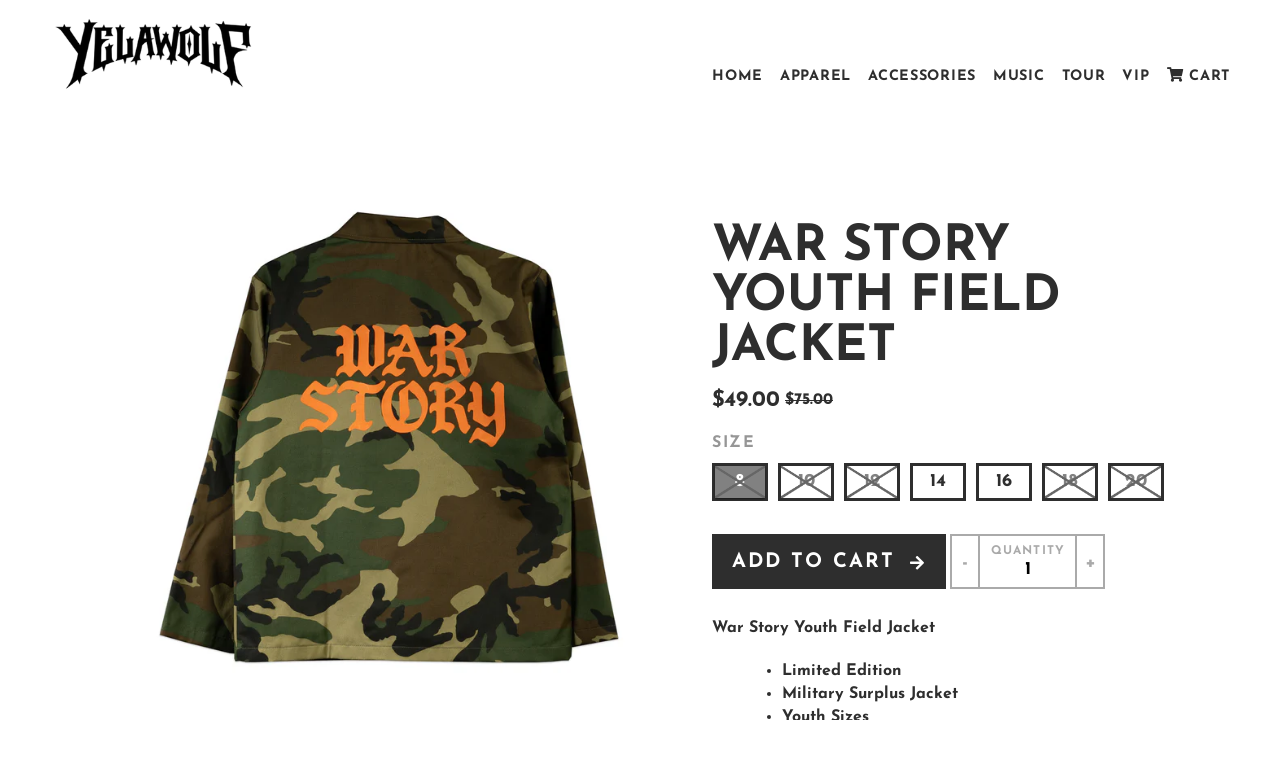

--- FILE ---
content_type: text/html; charset=utf-8
request_url: https://www.yelawolf.com/collections/all/products/war-story-youth-field-jacket
body_size: 16668
content:
<!doctype html>
<html class="no-js supports-no-cookies" lang="en">
<head>
  <!-- Google tag (gtag.js) -->
<script async src="https://www.googletagmanager.com/gtag/js?id=TAG_ID"></script>
<script>
 window.dataLayer = window.dataLayer || [];
 function gtag(){dataLayer.push(arguments);}
 gtag('js', new Date());
 gtag('config', 'TAG_ID');
</script>
  <meta charset="utf-8">
  <meta http-equiv="X-UA-Compatible" content="IE=edge">
  <meta name="viewport" content="width=device-width,initial-scale=1">
  <meta name="theme-color" content="#000000">
  <link rel="canonical" href="https://www.yelawolf.com/products/war-story-youth-field-jacket"><link rel="shortcut icon" href="//www.yelawolf.com/cdn/shop/files/android-chrome-512x512_32x32.png?v=1613503555" type="image/png"><title>WAR STORY YOUTH FIELD JACKET
&ndash; Yelawolf</title><meta name="description" content="War Story Youth Field Jacket Limited Edition Military Surplus Jacket Youth Sizes">


<meta property="og:site_name" content="Yelawolf">
<meta property="og:url" content="https://www.yelawolf.com/products/war-story-youth-field-jacket">
<meta property="og:title" content="WAR STORY YOUTH FIELD JACKET">
<meta property="og:type" content="product">
<meta property="og:description" content="War Story Youth Field Jacket Limited Edition Military Surplus Jacket Youth Sizes"><meta property="product:availability" content="instock">
  <meta property="product:price:amount" content="49.00">
  <meta property="product:price:currency" content="USD"><meta property="og:image" content="http://www.yelawolf.com/cdn/shop/files/IMG-3327.jpg?v=1717732457">
      <meta property="og:image:secure_url" content="https://www.yelawolf.com/cdn/shop/files/IMG-3327.jpg?v=1717732457">
      <meta property="og:image:width" content="2567">
      <meta property="og:image:height" content="2567">
      <meta property="og:image:alt" content="WAR STORY YOUTH FIELD JACKET"><meta property="og:image" content="http://www.yelawolf.com/cdn/shop/files/IMG-3326.jpg?v=1717732457">
      <meta property="og:image:secure_url" content="https://www.yelawolf.com/cdn/shop/files/IMG-3326.jpg?v=1717732457">
      <meta property="og:image:width" content="2565">
      <meta property="og:image:height" content="2565">
      <meta property="og:image:alt" content="WAR STORY YOUTH FIELD JACKET">

<meta name="twitter:site" content="@yelawolf">
<meta name="twitter:card" content="summary_large_image">
<meta name="twitter:title" content="WAR STORY YOUTH FIELD JACKET">
<meta name="twitter:description" content="War Story Youth Field Jacket Limited Edition Military Surplus Jacket Youth Sizes">

  
<link type="text/css" href="//www.yelawolf.com/cdn/shop/t/5/assets/vendors@layout.theme.css?v=138845804445940811191573184028" rel="stylesheet"><link type="text/css" href="//www.yelawolf.com/cdn/shop/t/5/assets/layout.theme.css?v=147907171830015284041619750352" rel="stylesheet"><link type="text/css" href="//www.yelawolf.com/cdn/shop/t/5/assets/layout.theme.styleLiquid.scss.css?v=24097267438656235071696607779" rel="stylesheet"><link rel="prefetch" href="//www.yelawolf.com/cdn/shop/t/5/assets/template.password.css?v=52921118079818952291619750353" as="style">
  <style>
  @font-face {
  font-family: "Josefin Sans";
  font-weight: 700;
  font-style: normal;
  src: url("//www.yelawolf.com/cdn/fonts/josefin_sans/josefinsans_n7.4edc746dce14b53e39df223fba72d5f37c3d525d.woff2") format("woff2"),
       url("//www.yelawolf.com/cdn/fonts/josefin_sans/josefinsans_n7.051568b12ab464ee8f0241094cdd7a1c80fbd08d.woff") format("woff");
}

  @font-face {
  font-family: "Josefin Sans";
  font-weight: 700;
  font-style: normal;
  src: url("//www.yelawolf.com/cdn/fonts/josefin_sans/josefinsans_n7.4edc746dce14b53e39df223fba72d5f37c3d525d.woff2") format("woff2"),
       url("//www.yelawolf.com/cdn/fonts/josefin_sans/josefinsans_n7.051568b12ab464ee8f0241094cdd7a1c80fbd08d.woff") format("woff");
}


  

  :root {
    --color-accent: #000000;
    --color-accent-darker-mega: #000000;
    --color-accent-darker: #000000;
    --color-accent-lighter: #000000;
    --color-accent-2: #c4cdd5;
    --color-accent-2-darker: #9a9a9a;
    --color-accent-2-lighter: #ffffff;
    --color-body-text: #2e2e2e;
    --color-main-background: #ffffff;
    --color-border: #adadad;

    --font-heading: "Josefin Sans", sans-serif;
    --font-heading-weight: 700;
    --font-heading-caps:  uppercase ;
    --font-heading-spacing: 0.0em;
    --font-body: "Josefin Sans", sans-serif;
    --font-body-weight: 700;
    --font-body-style: normal;
    --font-body-bold-weight: bold;
  }
</style>


  <script>
    document.documentElement.className = document.documentElement.className.replace('no-js', '');

    window.theme = {
      strings: {
        addToCart: "Add to Cart",
        soldOut: "Sold Out",
        unavailable: "Unavailable"
      },
      moneyFormat: "${{amount}}"
    };

    
  </script>

  
<script type="text/javascript" src="//www.yelawolf.com/cdn/shop/t/5/assets/vendors@layout.theme.js?v=138994596167992013931573184840" defer="defer"></script><script type="text/javascript" src="//www.yelawolf.com/cdn/shop/t/5/assets/layout.theme.js?v=81208096042726241661573184015" defer="defer"></script><link rel="prefetch" href="//www.yelawolf.com/cdn/shop/t/5/assets/vendors@template.gift_card.js?v=21995521540892407831573184021" as="script"><link rel="prefetch" href="//www.yelawolf.com/cdn/shop/t/5/assets/template.gift_card.js?v=158888755800555609231573184017" as="script"><script type="text/javascript" src="//www.yelawolf.com/cdn/shop/t/5/assets/vendors@template.index@template.product.js?v=100420188857586811241573184831" defer="defer"></script><link rel="prefetch" href="//www.yelawolf.com/cdn/shop/t/5/assets/template.index.js?v=88891551401174992491573184018" as="script"><link rel="prefetch" href="//www.yelawolf.com/cdn/shop/t/5/assets/template.password.js?v=83886514909936065121573184019" as="script"><script type="text/javascript" src="//www.yelawolf.com/cdn/shop/t/5/assets/template.product.js?v=50495681723333462521573184019" defer="defer"></script><link rel="prefetch" href="//www.yelawolf.com/cdn/shop/t/5/assets/template.addresses.js?v=83002265876101061751573184017" as="script"><link rel="prefetch" href="//www.yelawolf.com/cdn/shop/t/5/assets/template.login.js?v=117438333215658032411573184018" as="script">

  <script>window.performance && window.performance.mark && window.performance.mark('shopify.content_for_header.start');</script><meta name="facebook-domain-verification" content="5bgf77k32vbso7x58gcsex0v66z0qc">
<meta name="google-site-verification" content="WkOCpbfPwMn59J1kCVO8YpZxjt5RxZ42anu8nwUdoMc">
<meta id="shopify-digital-wallet" name="shopify-digital-wallet" content="/8823963729/digital_wallets/dialog">
<meta name="shopify-checkout-api-token" content="255f1a89ebf2220b97ab4fbffc76f20c">
<link rel="alternate" type="application/json+oembed" href="https://www.yelawolf.com/products/war-story-youth-field-jacket.oembed">
<script async="async" src="/checkouts/internal/preloads.js?locale=en-US"></script>
<link rel="preconnect" href="https://shop.app" crossorigin="anonymous">
<script async="async" src="https://shop.app/checkouts/internal/preloads.js?locale=en-US&shop_id=8823963729" crossorigin="anonymous"></script>
<script id="apple-pay-shop-capabilities" type="application/json">{"shopId":8823963729,"countryCode":"US","currencyCode":"USD","merchantCapabilities":["supports3DS"],"merchantId":"gid:\/\/shopify\/Shop\/8823963729","merchantName":"Yelawolf","requiredBillingContactFields":["postalAddress","email","phone"],"requiredShippingContactFields":["postalAddress","email","phone"],"shippingType":"shipping","supportedNetworks":["visa","masterCard","amex","discover","elo","jcb"],"total":{"type":"pending","label":"Yelawolf","amount":"1.00"},"shopifyPaymentsEnabled":true,"supportsSubscriptions":true}</script>
<script id="shopify-features" type="application/json">{"accessToken":"255f1a89ebf2220b97ab4fbffc76f20c","betas":["rich-media-storefront-analytics"],"domain":"www.yelawolf.com","predictiveSearch":true,"shopId":8823963729,"locale":"en"}</script>
<script>var Shopify = Shopify || {};
Shopify.shop = "yelawolf-2.myshopify.com";
Shopify.locale = "en";
Shopify.currency = {"active":"USD","rate":"1.0"};
Shopify.country = "US";
Shopify.theme = {"name":"1.2.1 (FS Logo in Footer - 11.7.19)","id":79232303185,"schema_name":"Starter theme","schema_version":"1.0.0","theme_store_id":796,"role":"main"};
Shopify.theme.handle = "null";
Shopify.theme.style = {"id":null,"handle":null};
Shopify.cdnHost = "www.yelawolf.com/cdn";
Shopify.routes = Shopify.routes || {};
Shopify.routes.root = "/";</script>
<script type="module">!function(o){(o.Shopify=o.Shopify||{}).modules=!0}(window);</script>
<script>!function(o){function n(){var o=[];function n(){o.push(Array.prototype.slice.apply(arguments))}return n.q=o,n}var t=o.Shopify=o.Shopify||{};t.loadFeatures=n(),t.autoloadFeatures=n()}(window);</script>
<script>
  window.ShopifyPay = window.ShopifyPay || {};
  window.ShopifyPay.apiHost = "shop.app\/pay";
  window.ShopifyPay.redirectState = null;
</script>
<script id="shop-js-analytics" type="application/json">{"pageType":"product"}</script>
<script defer="defer" async type="module" src="//www.yelawolf.com/cdn/shopifycloud/shop-js/modules/v2/client.init-shop-cart-sync_D0dqhulL.en.esm.js"></script>
<script defer="defer" async type="module" src="//www.yelawolf.com/cdn/shopifycloud/shop-js/modules/v2/chunk.common_CpVO7qML.esm.js"></script>
<script type="module">
  await import("//www.yelawolf.com/cdn/shopifycloud/shop-js/modules/v2/client.init-shop-cart-sync_D0dqhulL.en.esm.js");
await import("//www.yelawolf.com/cdn/shopifycloud/shop-js/modules/v2/chunk.common_CpVO7qML.esm.js");

  window.Shopify.SignInWithShop?.initShopCartSync?.({"fedCMEnabled":true,"windoidEnabled":true});

</script>
<script>
  window.Shopify = window.Shopify || {};
  if (!window.Shopify.featureAssets) window.Shopify.featureAssets = {};
  window.Shopify.featureAssets['shop-js'] = {"shop-cart-sync":["modules/v2/client.shop-cart-sync_D9bwt38V.en.esm.js","modules/v2/chunk.common_CpVO7qML.esm.js"],"init-fed-cm":["modules/v2/client.init-fed-cm_BJ8NPuHe.en.esm.js","modules/v2/chunk.common_CpVO7qML.esm.js"],"init-shop-email-lookup-coordinator":["modules/v2/client.init-shop-email-lookup-coordinator_pVrP2-kG.en.esm.js","modules/v2/chunk.common_CpVO7qML.esm.js"],"shop-cash-offers":["modules/v2/client.shop-cash-offers_CNh7FWN-.en.esm.js","modules/v2/chunk.common_CpVO7qML.esm.js","modules/v2/chunk.modal_DKF6x0Jh.esm.js"],"init-shop-cart-sync":["modules/v2/client.init-shop-cart-sync_D0dqhulL.en.esm.js","modules/v2/chunk.common_CpVO7qML.esm.js"],"init-windoid":["modules/v2/client.init-windoid_DaoAelzT.en.esm.js","modules/v2/chunk.common_CpVO7qML.esm.js"],"shop-toast-manager":["modules/v2/client.shop-toast-manager_1DND8Tac.en.esm.js","modules/v2/chunk.common_CpVO7qML.esm.js"],"pay-button":["modules/v2/client.pay-button_CFeQi1r6.en.esm.js","modules/v2/chunk.common_CpVO7qML.esm.js"],"shop-button":["modules/v2/client.shop-button_Ca94MDdQ.en.esm.js","modules/v2/chunk.common_CpVO7qML.esm.js"],"shop-login-button":["modules/v2/client.shop-login-button_DPYNfp1Z.en.esm.js","modules/v2/chunk.common_CpVO7qML.esm.js","modules/v2/chunk.modal_DKF6x0Jh.esm.js"],"avatar":["modules/v2/client.avatar_BTnouDA3.en.esm.js"],"shop-follow-button":["modules/v2/client.shop-follow-button_BMKh4nJE.en.esm.js","modules/v2/chunk.common_CpVO7qML.esm.js","modules/v2/chunk.modal_DKF6x0Jh.esm.js"],"init-customer-accounts-sign-up":["modules/v2/client.init-customer-accounts-sign-up_CJXi5kRN.en.esm.js","modules/v2/client.shop-login-button_DPYNfp1Z.en.esm.js","modules/v2/chunk.common_CpVO7qML.esm.js","modules/v2/chunk.modal_DKF6x0Jh.esm.js"],"init-shop-for-new-customer-accounts":["modules/v2/client.init-shop-for-new-customer-accounts_BoBxkgWu.en.esm.js","modules/v2/client.shop-login-button_DPYNfp1Z.en.esm.js","modules/v2/chunk.common_CpVO7qML.esm.js","modules/v2/chunk.modal_DKF6x0Jh.esm.js"],"init-customer-accounts":["modules/v2/client.init-customer-accounts_DCuDTzpR.en.esm.js","modules/v2/client.shop-login-button_DPYNfp1Z.en.esm.js","modules/v2/chunk.common_CpVO7qML.esm.js","modules/v2/chunk.modal_DKF6x0Jh.esm.js"],"checkout-modal":["modules/v2/client.checkout-modal_U_3e4VxF.en.esm.js","modules/v2/chunk.common_CpVO7qML.esm.js","modules/v2/chunk.modal_DKF6x0Jh.esm.js"],"lead-capture":["modules/v2/client.lead-capture_DEgn0Z8u.en.esm.js","modules/v2/chunk.common_CpVO7qML.esm.js","modules/v2/chunk.modal_DKF6x0Jh.esm.js"],"shop-login":["modules/v2/client.shop-login_CoM5QKZ_.en.esm.js","modules/v2/chunk.common_CpVO7qML.esm.js","modules/v2/chunk.modal_DKF6x0Jh.esm.js"],"payment-terms":["modules/v2/client.payment-terms_BmrqWn8r.en.esm.js","modules/v2/chunk.common_CpVO7qML.esm.js","modules/v2/chunk.modal_DKF6x0Jh.esm.js"]};
</script>
<script>(function() {
  var isLoaded = false;
  function asyncLoad() {
    if (isLoaded) return;
    isLoaded = true;
    var urls = ["\/\/cdn.shopify.com\/proxy\/e59626f66657af54b2ed66a1d09d724c2e8563d8f8a88d0a4cf9fbecbac6ed49\/gated-content.singlemusic.com\/single-ui-content-gating-0.0.840.js?shop=yelawolf-2.myshopify.com\u0026sp-cache-control=cHVibGljLCBtYXgtYWdlPTkwMA","https:\/\/evey-files.s3.amazonaws.com\/js\/online_store.js?shop=yelawolf-2.myshopify.com"];
    for (var i = 0; i < urls.length; i++) {
      var s = document.createElement('script');
      s.type = 'text/javascript';
      s.async = true;
      s.src = urls[i];
      var x = document.getElementsByTagName('script')[0];
      x.parentNode.insertBefore(s, x);
    }
  };
  if(window.attachEvent) {
    window.attachEvent('onload', asyncLoad);
  } else {
    window.addEventListener('load', asyncLoad, false);
  }
})();</script>
<script id="__st">var __st={"a":8823963729,"offset":-21600,"reqid":"3178421f-cc89-4baa-9496-9e349f434af8-1763969364","pageurl":"www.yelawolf.com\/collections\/all\/products\/war-story-youth-field-jacket","u":"54c2feface93","p":"product","rtyp":"product","rid":8192370475186};</script>
<script>window.ShopifyPaypalV4VisibilityTracking = true;</script>
<script id="captcha-bootstrap">!function(){'use strict';const t='contact',e='account',n='new_comment',o=[[t,t],['blogs',n],['comments',n],[t,'customer']],c=[[e,'customer_login'],[e,'guest_login'],[e,'recover_customer_password'],[e,'create_customer']],r=t=>t.map((([t,e])=>`form[action*='/${t}']:not([data-nocaptcha='true']) input[name='form_type'][value='${e}']`)).join(','),a=t=>()=>t?[...document.querySelectorAll(t)].map((t=>t.form)):[];function s(){const t=[...o],e=r(t);return a(e)}const i='password',u='form_key',d=['recaptcha-v3-token','g-recaptcha-response','h-captcha-response',i],f=()=>{try{return window.sessionStorage}catch{return}},m='__shopify_v',_=t=>t.elements[u];function p(t,e,n=!1){try{const o=window.sessionStorage,c=JSON.parse(o.getItem(e)),{data:r}=function(t){const{data:e,action:n}=t;return t[m]||n?{data:e,action:n}:{data:t,action:n}}(c);for(const[e,n]of Object.entries(r))t.elements[e]&&(t.elements[e].value=n);n&&o.removeItem(e)}catch(o){console.error('form repopulation failed',{error:o})}}const l='form_type',E='cptcha';function T(t){t.dataset[E]=!0}const w=window,h=w.document,L='Shopify',v='ce_forms',y='captcha';let A=!1;((t,e)=>{const n=(g='f06e6c50-85a8-45c8-87d0-21a2b65856fe',I='https://cdn.shopify.com/shopifycloud/storefront-forms-hcaptcha/ce_storefront_forms_captcha_hcaptcha.v1.5.2.iife.js',D={infoText:'Protected by hCaptcha',privacyText:'Privacy',termsText:'Terms'},(t,e,n)=>{const o=w[L][v],c=o.bindForm;if(c)return c(t,g,e,D).then(n);var r;o.q.push([[t,g,e,D],n]),r=I,A||(h.body.append(Object.assign(h.createElement('script'),{id:'captcha-provider',async:!0,src:r})),A=!0)});var g,I,D;w[L]=w[L]||{},w[L][v]=w[L][v]||{},w[L][v].q=[],w[L][y]=w[L][y]||{},w[L][y].protect=function(t,e){n(t,void 0,e),T(t)},Object.freeze(w[L][y]),function(t,e,n,w,h,L){const[v,y,A,g]=function(t,e,n){const i=e?o:[],u=t?c:[],d=[...i,...u],f=r(d),m=r(i),_=r(d.filter((([t,e])=>n.includes(e))));return[a(f),a(m),a(_),s()]}(w,h,L),I=t=>{const e=t.target;return e instanceof HTMLFormElement?e:e&&e.form},D=t=>v().includes(t);t.addEventListener('submit',(t=>{const e=I(t);if(!e)return;const n=D(e)&&!e.dataset.hcaptchaBound&&!e.dataset.recaptchaBound,o=_(e),c=g().includes(e)&&(!o||!o.value);(n||c)&&t.preventDefault(),c&&!n&&(function(t){try{if(!f())return;!function(t){const e=f();if(!e)return;const n=_(t);if(!n)return;const o=n.value;o&&e.removeItem(o)}(t);const e=Array.from(Array(32),(()=>Math.random().toString(36)[2])).join('');!function(t,e){_(t)||t.append(Object.assign(document.createElement('input'),{type:'hidden',name:u})),t.elements[u].value=e}(t,e),function(t,e){const n=f();if(!n)return;const o=[...t.querySelectorAll(`input[type='${i}']`)].map((({name:t})=>t)),c=[...d,...o],r={};for(const[a,s]of new FormData(t).entries())c.includes(a)||(r[a]=s);n.setItem(e,JSON.stringify({[m]:1,action:t.action,data:r}))}(t,e)}catch(e){console.error('failed to persist form',e)}}(e),e.submit())}));const S=(t,e)=>{t&&!t.dataset[E]&&(n(t,e.some((e=>e===t))),T(t))};for(const o of['focusin','change'])t.addEventListener(o,(t=>{const e=I(t);D(e)&&S(e,y())}));const B=e.get('form_key'),M=e.get(l),P=B&&M;t.addEventListener('DOMContentLoaded',(()=>{const t=y();if(P)for(const e of t)e.elements[l].value===M&&p(e,B);[...new Set([...A(),...v().filter((t=>'true'===t.dataset.shopifyCaptcha))])].forEach((e=>S(e,t)))}))}(h,new URLSearchParams(w.location.search),n,t,e,['guest_login'])})(!0,!0)}();</script>
<script integrity="sha256-52AcMU7V7pcBOXWImdc/TAGTFKeNjmkeM1Pvks/DTgc=" data-source-attribution="shopify.loadfeatures" defer="defer" src="//www.yelawolf.com/cdn/shopifycloud/storefront/assets/storefront/load_feature-81c60534.js" crossorigin="anonymous"></script>
<script crossorigin="anonymous" defer="defer" src="//www.yelawolf.com/cdn/shopifycloud/storefront/assets/shopify_pay/storefront-65b4c6d7.js?v=20250812"></script>
<script data-source-attribution="shopify.dynamic_checkout.dynamic.init">var Shopify=Shopify||{};Shopify.PaymentButton=Shopify.PaymentButton||{isStorefrontPortableWallets:!0,init:function(){window.Shopify.PaymentButton.init=function(){};var t=document.createElement("script");t.src="https://www.yelawolf.com/cdn/shopifycloud/portable-wallets/latest/portable-wallets.en.js",t.type="module",document.head.appendChild(t)}};
</script>
<script data-source-attribution="shopify.dynamic_checkout.buyer_consent">
  function portableWalletsHideBuyerConsent(e){var t=document.getElementById("shopify-buyer-consent"),n=document.getElementById("shopify-subscription-policy-button");t&&n&&(t.classList.add("hidden"),t.setAttribute("aria-hidden","true"),n.removeEventListener("click",e))}function portableWalletsShowBuyerConsent(e){var t=document.getElementById("shopify-buyer-consent"),n=document.getElementById("shopify-subscription-policy-button");t&&n&&(t.classList.remove("hidden"),t.removeAttribute("aria-hidden"),n.addEventListener("click",e))}window.Shopify?.PaymentButton&&(window.Shopify.PaymentButton.hideBuyerConsent=portableWalletsHideBuyerConsent,window.Shopify.PaymentButton.showBuyerConsent=portableWalletsShowBuyerConsent);
</script>
<script data-source-attribution="shopify.dynamic_checkout.cart.bootstrap">document.addEventListener("DOMContentLoaded",(function(){function t(){return document.querySelector("shopify-accelerated-checkout-cart, shopify-accelerated-checkout")}if(t())Shopify.PaymentButton.init();else{new MutationObserver((function(e,n){t()&&(Shopify.PaymentButton.init(),n.disconnect())})).observe(document.body,{childList:!0,subtree:!0})}}));
</script>
<script id='scb4127' type='text/javascript' async='' src='https://www.yelawolf.com/cdn/shopifycloud/privacy-banner/storefront-banner.js'></script><link id="shopify-accelerated-checkout-styles" rel="stylesheet" media="screen" href="https://www.yelawolf.com/cdn/shopifycloud/portable-wallets/latest/accelerated-checkout-backwards-compat.css" crossorigin="anonymous">
<style id="shopify-accelerated-checkout-cart">
        #shopify-buyer-consent {
  margin-top: 1em;
  display: inline-block;
  width: 100%;
}

#shopify-buyer-consent.hidden {
  display: none;
}

#shopify-subscription-policy-button {
  background: none;
  border: none;
  padding: 0;
  text-decoration: underline;
  font-size: inherit;
  cursor: pointer;
}

#shopify-subscription-policy-button::before {
  box-shadow: none;
}

      </style>

<script>window.performance && window.performance.mark && window.performance.mark('shopify.content_for_header.end');</script>
  <link rel="stylesheet" href="https://use.fontawesome.com/releases/v5.7.2/css/all.css" integrity="sha384-fnmOCqbTlWIlj8LyTjo7mOUStjsKC4pOpQbqyi7RrhN7udi9RwhKkMHpvLbHG9Sr" crossorigin="anonymous">





    

    

    
  
<link href="https://monorail-edge.shopifysvc.com" rel="dns-prefetch">
<script>(function(){if ("sendBeacon" in navigator && "performance" in window) {try {var session_token_from_headers = performance.getEntriesByType('navigation')[0].serverTiming.find(x => x.name == '_s').description;} catch {var session_token_from_headers = undefined;}var session_cookie_matches = document.cookie.match(/_shopify_s=([^;]*)/);var session_token_from_cookie = session_cookie_matches && session_cookie_matches.length === 2 ? session_cookie_matches[1] : "";var session_token = session_token_from_headers || session_token_from_cookie || "";function handle_abandonment_event(e) {var entries = performance.getEntries().filter(function(entry) {return /monorail-edge.shopifysvc.com/.test(entry.name);});if (!window.abandonment_tracked && entries.length === 0) {window.abandonment_tracked = true;var currentMs = Date.now();var navigation_start = performance.timing.navigationStart;var payload = {shop_id: 8823963729,url: window.location.href,navigation_start,duration: currentMs - navigation_start,session_token,page_type: "product"};window.navigator.sendBeacon("https://monorail-edge.shopifysvc.com/v1/produce", JSON.stringify({schema_id: "online_store_buyer_site_abandonment/1.1",payload: payload,metadata: {event_created_at_ms: currentMs,event_sent_at_ms: currentMs}}));}}window.addEventListener('pagehide', handle_abandonment_event);}}());</script>
<script id="web-pixels-manager-setup">(function e(e,d,r,n,o){if(void 0===o&&(o={}),!Boolean(null===(a=null===(i=window.Shopify)||void 0===i?void 0:i.analytics)||void 0===a?void 0:a.replayQueue)){var i,a;window.Shopify=window.Shopify||{};var t=window.Shopify;t.analytics=t.analytics||{};var s=t.analytics;s.replayQueue=[],s.publish=function(e,d,r){return s.replayQueue.push([e,d,r]),!0};try{self.performance.mark("wpm:start")}catch(e){}var l=function(){var e={modern:/Edge?\/(1{2}[4-9]|1[2-9]\d|[2-9]\d{2}|\d{4,})\.\d+(\.\d+|)|Firefox\/(1{2}[4-9]|1[2-9]\d|[2-9]\d{2}|\d{4,})\.\d+(\.\d+|)|Chrom(ium|e)\/(9{2}|\d{3,})\.\d+(\.\d+|)|(Maci|X1{2}).+ Version\/(15\.\d+|(1[6-9]|[2-9]\d|\d{3,})\.\d+)([,.]\d+|)( \(\w+\)|)( Mobile\/\w+|) Safari\/|Chrome.+OPR\/(9{2}|\d{3,})\.\d+\.\d+|(CPU[ +]OS|iPhone[ +]OS|CPU[ +]iPhone|CPU IPhone OS|CPU iPad OS)[ +]+(15[._]\d+|(1[6-9]|[2-9]\d|\d{3,})[._]\d+)([._]\d+|)|Android:?[ /-](13[3-9]|1[4-9]\d|[2-9]\d{2}|\d{4,})(\.\d+|)(\.\d+|)|Android.+Firefox\/(13[5-9]|1[4-9]\d|[2-9]\d{2}|\d{4,})\.\d+(\.\d+|)|Android.+Chrom(ium|e)\/(13[3-9]|1[4-9]\d|[2-9]\d{2}|\d{4,})\.\d+(\.\d+|)|SamsungBrowser\/([2-9]\d|\d{3,})\.\d+/,legacy:/Edge?\/(1[6-9]|[2-9]\d|\d{3,})\.\d+(\.\d+|)|Firefox\/(5[4-9]|[6-9]\d|\d{3,})\.\d+(\.\d+|)|Chrom(ium|e)\/(5[1-9]|[6-9]\d|\d{3,})\.\d+(\.\d+|)([\d.]+$|.*Safari\/(?![\d.]+ Edge\/[\d.]+$))|(Maci|X1{2}).+ Version\/(10\.\d+|(1[1-9]|[2-9]\d|\d{3,})\.\d+)([,.]\d+|)( \(\w+\)|)( Mobile\/\w+|) Safari\/|Chrome.+OPR\/(3[89]|[4-9]\d|\d{3,})\.\d+\.\d+|(CPU[ +]OS|iPhone[ +]OS|CPU[ +]iPhone|CPU IPhone OS|CPU iPad OS)[ +]+(10[._]\d+|(1[1-9]|[2-9]\d|\d{3,})[._]\d+)([._]\d+|)|Android:?[ /-](13[3-9]|1[4-9]\d|[2-9]\d{2}|\d{4,})(\.\d+|)(\.\d+|)|Mobile Safari.+OPR\/([89]\d|\d{3,})\.\d+\.\d+|Android.+Firefox\/(13[5-9]|1[4-9]\d|[2-9]\d{2}|\d{4,})\.\d+(\.\d+|)|Android.+Chrom(ium|e)\/(13[3-9]|1[4-9]\d|[2-9]\d{2}|\d{4,})\.\d+(\.\d+|)|Android.+(UC? ?Browser|UCWEB|U3)[ /]?(15\.([5-9]|\d{2,})|(1[6-9]|[2-9]\d|\d{3,})\.\d+)\.\d+|SamsungBrowser\/(5\.\d+|([6-9]|\d{2,})\.\d+)|Android.+MQ{2}Browser\/(14(\.(9|\d{2,})|)|(1[5-9]|[2-9]\d|\d{3,})(\.\d+|))(\.\d+|)|K[Aa][Ii]OS\/(3\.\d+|([4-9]|\d{2,})\.\d+)(\.\d+|)/},d=e.modern,r=e.legacy,n=navigator.userAgent;return n.match(d)?"modern":n.match(r)?"legacy":"unknown"}(),u="modern"===l?"modern":"legacy",c=(null!=n?n:{modern:"",legacy:""})[u],f=function(e){return[e.baseUrl,"/wpm","/b",e.hashVersion,"modern"===e.buildTarget?"m":"l",".js"].join("")}({baseUrl:d,hashVersion:r,buildTarget:u}),m=function(e){var d=e.version,r=e.bundleTarget,n=e.surface,o=e.pageUrl,i=e.monorailEndpoint;return{emit:function(e){var a=e.status,t=e.errorMsg,s=(new Date).getTime(),l=JSON.stringify({metadata:{event_sent_at_ms:s},events:[{schema_id:"web_pixels_manager_load/3.1",payload:{version:d,bundle_target:r,page_url:o,status:a,surface:n,error_msg:t},metadata:{event_created_at_ms:s}}]});if(!i)return console&&console.warn&&console.warn("[Web Pixels Manager] No Monorail endpoint provided, skipping logging."),!1;try{return self.navigator.sendBeacon.bind(self.navigator)(i,l)}catch(e){}var u=new XMLHttpRequest;try{return u.open("POST",i,!0),u.setRequestHeader("Content-Type","text/plain"),u.send(l),!0}catch(e){return console&&console.warn&&console.warn("[Web Pixels Manager] Got an unhandled error while logging to Monorail."),!1}}}}({version:r,bundleTarget:l,surface:e.surface,pageUrl:self.location.href,monorailEndpoint:e.monorailEndpoint});try{o.browserTarget=l,function(e){var d=e.src,r=e.async,n=void 0===r||r,o=e.onload,i=e.onerror,a=e.sri,t=e.scriptDataAttributes,s=void 0===t?{}:t,l=document.createElement("script"),u=document.querySelector("head"),c=document.querySelector("body");if(l.async=n,l.src=d,a&&(l.integrity=a,l.crossOrigin="anonymous"),s)for(var f in s)if(Object.prototype.hasOwnProperty.call(s,f))try{l.dataset[f]=s[f]}catch(e){}if(o&&l.addEventListener("load",o),i&&l.addEventListener("error",i),u)u.appendChild(l);else{if(!c)throw new Error("Did not find a head or body element to append the script");c.appendChild(l)}}({src:f,async:!0,onload:function(){if(!function(){var e,d;return Boolean(null===(d=null===(e=window.Shopify)||void 0===e?void 0:e.analytics)||void 0===d?void 0:d.initialized)}()){var d=window.webPixelsManager.init(e)||void 0;if(d){var r=window.Shopify.analytics;r.replayQueue.forEach((function(e){var r=e[0],n=e[1],o=e[2];d.publishCustomEvent(r,n,o)})),r.replayQueue=[],r.publish=d.publishCustomEvent,r.visitor=d.visitor,r.initialized=!0}}},onerror:function(){return m.emit({status:"failed",errorMsg:"".concat(f," has failed to load")})},sri:function(e){var d=/^sha384-[A-Za-z0-9+/=]+$/;return"string"==typeof e&&d.test(e)}(c)?c:"",scriptDataAttributes:o}),m.emit({status:"loading"})}catch(e){m.emit({status:"failed",errorMsg:(null==e?void 0:e.message)||"Unknown error"})}}})({shopId: 8823963729,storefrontBaseUrl: "https://www.yelawolf.com",extensionsBaseUrl: "https://extensions.shopifycdn.com/cdn/shopifycloud/web-pixels-manager",monorailEndpoint: "https://monorail-edge.shopifysvc.com/unstable/produce_batch",surface: "storefront-renderer",enabledBetaFlags: ["2dca8a86"],webPixelsConfigList: [{"id":"637075634","configuration":"{\"config\":\"{\\\"pixel_id\\\":\\\"G-R8MDZHGCK2\\\",\\\"target_country\\\":\\\"US\\\",\\\"gtag_events\\\":[{\\\"type\\\":\\\"purchase\\\",\\\"action_label\\\":\\\"G-R8MDZHGCK2\\\"},{\\\"type\\\":\\\"page_view\\\",\\\"action_label\\\":\\\"G-R8MDZHGCK2\\\"},{\\\"type\\\":\\\"view_item\\\",\\\"action_label\\\":\\\"G-R8MDZHGCK2\\\"},{\\\"type\\\":\\\"search\\\",\\\"action_label\\\":\\\"G-R8MDZHGCK2\\\"},{\\\"type\\\":\\\"add_to_cart\\\",\\\"action_label\\\":\\\"G-R8MDZHGCK2\\\"},{\\\"type\\\":\\\"begin_checkout\\\",\\\"action_label\\\":\\\"G-R8MDZHGCK2\\\"},{\\\"type\\\":\\\"add_payment_info\\\",\\\"action_label\\\":\\\"G-R8MDZHGCK2\\\"}],\\\"enable_monitoring_mode\\\":false}\"}","eventPayloadVersion":"v1","runtimeContext":"OPEN","scriptVersion":"b2a88bafab3e21179ed38636efcd8a93","type":"APP","apiClientId":1780363,"privacyPurposes":[],"dataSharingAdjustments":{"protectedCustomerApprovalScopes":["read_customer_address","read_customer_email","read_customer_name","read_customer_personal_data","read_customer_phone"]}},{"id":"158564530","configuration":"{\"pixel_id\":\"843149983736739\",\"pixel_type\":\"facebook_pixel\",\"metaapp_system_user_token\":\"-\"}","eventPayloadVersion":"v1","runtimeContext":"OPEN","scriptVersion":"ca16bc87fe92b6042fbaa3acc2fbdaa6","type":"APP","apiClientId":2329312,"privacyPurposes":["ANALYTICS","MARKETING","SALE_OF_DATA"],"dataSharingAdjustments":{"protectedCustomerApprovalScopes":["read_customer_address","read_customer_email","read_customer_name","read_customer_personal_data","read_customer_phone"]}},{"id":"shopify-app-pixel","configuration":"{}","eventPayloadVersion":"v1","runtimeContext":"STRICT","scriptVersion":"0450","apiClientId":"shopify-pixel","type":"APP","privacyPurposes":["ANALYTICS","MARKETING"]},{"id":"shopify-custom-pixel","eventPayloadVersion":"v1","runtimeContext":"LAX","scriptVersion":"0450","apiClientId":"shopify-pixel","type":"CUSTOM","privacyPurposes":["ANALYTICS","MARKETING"]}],isMerchantRequest: false,initData: {"shop":{"name":"Yelawolf","paymentSettings":{"currencyCode":"USD"},"myshopifyDomain":"yelawolf-2.myshopify.com","countryCode":"US","storefrontUrl":"https:\/\/www.yelawolf.com"},"customer":null,"cart":null,"checkout":null,"productVariants":[{"price":{"amount":49.0,"currencyCode":"USD"},"product":{"title":"WAR STORY YOUTH FIELD JACKET","vendor":"Slumerican","id":"8192370475186","untranslatedTitle":"WAR STORY YOUTH FIELD JACKET","url":"\/products\/war-story-youth-field-jacket","type":"Apparel"},"id":"44406569599154","image":{"src":"\/\/www.yelawolf.com\/cdn\/shop\/files\/IMG-3327.jpg?v=1717732457"},"sku":"YW2024-JKT-0003-8","title":"8","untranslatedTitle":"8"},{"price":{"amount":49.0,"currencyCode":"USD"},"product":{"title":"WAR STORY YOUTH FIELD JACKET","vendor":"Slumerican","id":"8192370475186","untranslatedTitle":"WAR STORY YOUTH FIELD JACKET","url":"\/products\/war-story-youth-field-jacket","type":"Apparel"},"id":"44406569631922","image":{"src":"\/\/www.yelawolf.com\/cdn\/shop\/files\/IMG-3327.jpg?v=1717732457"},"sku":"YW2024-JKT-0003-10","title":"10","untranslatedTitle":"10"},{"price":{"amount":49.0,"currencyCode":"USD"},"product":{"title":"WAR STORY YOUTH FIELD JACKET","vendor":"Slumerican","id":"8192370475186","untranslatedTitle":"WAR STORY YOUTH FIELD JACKET","url":"\/products\/war-story-youth-field-jacket","type":"Apparel"},"id":"44406569664690","image":{"src":"\/\/www.yelawolf.com\/cdn\/shop\/files\/IMG-3327.jpg?v=1717732457"},"sku":"YW2024-JKT-0003-12","title":"12","untranslatedTitle":"12"},{"price":{"amount":49.0,"currencyCode":"USD"},"product":{"title":"WAR STORY YOUTH FIELD JACKET","vendor":"Slumerican","id":"8192370475186","untranslatedTitle":"WAR STORY YOUTH FIELD JACKET","url":"\/products\/war-story-youth-field-jacket","type":"Apparel"},"id":"44406569697458","image":{"src":"\/\/www.yelawolf.com\/cdn\/shop\/files\/IMG-3327.jpg?v=1717732457"},"sku":"YW2024-JKT-0003-14","title":"14","untranslatedTitle":"14"},{"price":{"amount":49.0,"currencyCode":"USD"},"product":{"title":"WAR STORY YOUTH FIELD JACKET","vendor":"Slumerican","id":"8192370475186","untranslatedTitle":"WAR STORY YOUTH FIELD JACKET","url":"\/products\/war-story-youth-field-jacket","type":"Apparel"},"id":"44406569730226","image":{"src":"\/\/www.yelawolf.com\/cdn\/shop\/files\/IMG-3327.jpg?v=1717732457"},"sku":"YW2024-JKT-0003-16","title":"16","untranslatedTitle":"16"},{"price":{"amount":49.0,"currencyCode":"USD"},"product":{"title":"WAR STORY YOUTH FIELD JACKET","vendor":"Slumerican","id":"8192370475186","untranslatedTitle":"WAR STORY YOUTH FIELD JACKET","url":"\/products\/war-story-youth-field-jacket","type":"Apparel"},"id":"44406569762994","image":{"src":"\/\/www.yelawolf.com\/cdn\/shop\/files\/IMG-3327.jpg?v=1717732457"},"sku":"YW2024-JKT-0003-18","title":"18","untranslatedTitle":"18"},{"price":{"amount":49.0,"currencyCode":"USD"},"product":{"title":"WAR STORY YOUTH FIELD JACKET","vendor":"Slumerican","id":"8192370475186","untranslatedTitle":"WAR STORY YOUTH FIELD JACKET","url":"\/products\/war-story-youth-field-jacket","type":"Apparel"},"id":"44406569795762","image":{"src":"\/\/www.yelawolf.com\/cdn\/shop\/files\/IMG-3327.jpg?v=1717732457"},"sku":"YW2024-JKT-0003-20","title":"20","untranslatedTitle":"20"}],"purchasingCompany":null},},"https://www.yelawolf.com/cdn","ae1676cfwd2530674p4253c800m34e853cb",{"modern":"","legacy":""},{"shopId":"8823963729","storefrontBaseUrl":"https:\/\/www.yelawolf.com","extensionBaseUrl":"https:\/\/extensions.shopifycdn.com\/cdn\/shopifycloud\/web-pixels-manager","surface":"storefront-renderer","enabledBetaFlags":"[\"2dca8a86\"]","isMerchantRequest":"false","hashVersion":"ae1676cfwd2530674p4253c800m34e853cb","publish":"custom","events":"[[\"page_viewed\",{}],[\"product_viewed\",{\"productVariant\":{\"price\":{\"amount\":49.0,\"currencyCode\":\"USD\"},\"product\":{\"title\":\"WAR STORY YOUTH FIELD JACKET\",\"vendor\":\"Slumerican\",\"id\":\"8192370475186\",\"untranslatedTitle\":\"WAR STORY YOUTH FIELD JACKET\",\"url\":\"\/products\/war-story-youth-field-jacket\",\"type\":\"Apparel\"},\"id\":\"44406569697458\",\"image\":{\"src\":\"\/\/www.yelawolf.com\/cdn\/shop\/files\/IMG-3327.jpg?v=1717732457\"},\"sku\":\"YW2024-JKT-0003-14\",\"title\":\"14\",\"untranslatedTitle\":\"14\"}}]]"});</script><script>
  window.ShopifyAnalytics = window.ShopifyAnalytics || {};
  window.ShopifyAnalytics.meta = window.ShopifyAnalytics.meta || {};
  window.ShopifyAnalytics.meta.currency = 'USD';
  var meta = {"product":{"id":8192370475186,"gid":"gid:\/\/shopify\/Product\/8192370475186","vendor":"Slumerican","type":"Apparel","variants":[{"id":44406569599154,"price":4900,"name":"WAR STORY YOUTH FIELD JACKET - 8","public_title":"8","sku":"YW2024-JKT-0003-8"},{"id":44406569631922,"price":4900,"name":"WAR STORY YOUTH FIELD JACKET - 10","public_title":"10","sku":"YW2024-JKT-0003-10"},{"id":44406569664690,"price":4900,"name":"WAR STORY YOUTH FIELD JACKET - 12","public_title":"12","sku":"YW2024-JKT-0003-12"},{"id":44406569697458,"price":4900,"name":"WAR STORY YOUTH FIELD JACKET - 14","public_title":"14","sku":"YW2024-JKT-0003-14"},{"id":44406569730226,"price":4900,"name":"WAR STORY YOUTH FIELD JACKET - 16","public_title":"16","sku":"YW2024-JKT-0003-16"},{"id":44406569762994,"price":4900,"name":"WAR STORY YOUTH FIELD JACKET - 18","public_title":"18","sku":"YW2024-JKT-0003-18"},{"id":44406569795762,"price":4900,"name":"WAR STORY YOUTH FIELD JACKET - 20","public_title":"20","sku":"YW2024-JKT-0003-20"}],"remote":false},"page":{"pageType":"product","resourceType":"product","resourceId":8192370475186}};
  for (var attr in meta) {
    window.ShopifyAnalytics.meta[attr] = meta[attr];
  }
</script>
<script class="analytics">
  (function () {
    var customDocumentWrite = function(content) {
      var jquery = null;

      if (window.jQuery) {
        jquery = window.jQuery;
      } else if (window.Checkout && window.Checkout.$) {
        jquery = window.Checkout.$;
      }

      if (jquery) {
        jquery('body').append(content);
      }
    };

    var hasLoggedConversion = function(token) {
      if (token) {
        return document.cookie.indexOf('loggedConversion=' + token) !== -1;
      }
      return false;
    }

    var setCookieIfConversion = function(token) {
      if (token) {
        var twoMonthsFromNow = new Date(Date.now());
        twoMonthsFromNow.setMonth(twoMonthsFromNow.getMonth() + 2);

        document.cookie = 'loggedConversion=' + token + '; expires=' + twoMonthsFromNow;
      }
    }

    var trekkie = window.ShopifyAnalytics.lib = window.trekkie = window.trekkie || [];
    if (trekkie.integrations) {
      return;
    }
    trekkie.methods = [
      'identify',
      'page',
      'ready',
      'track',
      'trackForm',
      'trackLink'
    ];
    trekkie.factory = function(method) {
      return function() {
        var args = Array.prototype.slice.call(arguments);
        args.unshift(method);
        trekkie.push(args);
        return trekkie;
      };
    };
    for (var i = 0; i < trekkie.methods.length; i++) {
      var key = trekkie.methods[i];
      trekkie[key] = trekkie.factory(key);
    }
    trekkie.load = function(config) {
      trekkie.config = config || {};
      trekkie.config.initialDocumentCookie = document.cookie;
      var first = document.getElementsByTagName('script')[0];
      var script = document.createElement('script');
      script.type = 'text/javascript';
      script.onerror = function(e) {
        var scriptFallback = document.createElement('script');
        scriptFallback.type = 'text/javascript';
        scriptFallback.onerror = function(error) {
                var Monorail = {
      produce: function produce(monorailDomain, schemaId, payload) {
        var currentMs = new Date().getTime();
        var event = {
          schema_id: schemaId,
          payload: payload,
          metadata: {
            event_created_at_ms: currentMs,
            event_sent_at_ms: currentMs
          }
        };
        return Monorail.sendRequest("https://" + monorailDomain + "/v1/produce", JSON.stringify(event));
      },
      sendRequest: function sendRequest(endpointUrl, payload) {
        // Try the sendBeacon API
        if (window && window.navigator && typeof window.navigator.sendBeacon === 'function' && typeof window.Blob === 'function' && !Monorail.isIos12()) {
          var blobData = new window.Blob([payload], {
            type: 'text/plain'
          });

          if (window.navigator.sendBeacon(endpointUrl, blobData)) {
            return true;
          } // sendBeacon was not successful

        } // XHR beacon

        var xhr = new XMLHttpRequest();

        try {
          xhr.open('POST', endpointUrl);
          xhr.setRequestHeader('Content-Type', 'text/plain');
          xhr.send(payload);
        } catch (e) {
          console.log(e);
        }

        return false;
      },
      isIos12: function isIos12() {
        return window.navigator.userAgent.lastIndexOf('iPhone; CPU iPhone OS 12_') !== -1 || window.navigator.userAgent.lastIndexOf('iPad; CPU OS 12_') !== -1;
      }
    };
    Monorail.produce('monorail-edge.shopifysvc.com',
      'trekkie_storefront_load_errors/1.1',
      {shop_id: 8823963729,
      theme_id: 79232303185,
      app_name: "storefront",
      context_url: window.location.href,
      source_url: "//www.yelawolf.com/cdn/s/trekkie.storefront.3c703df509f0f96f3237c9daa54e2777acf1a1dd.min.js"});

        };
        scriptFallback.async = true;
        scriptFallback.src = '//www.yelawolf.com/cdn/s/trekkie.storefront.3c703df509f0f96f3237c9daa54e2777acf1a1dd.min.js';
        first.parentNode.insertBefore(scriptFallback, first);
      };
      script.async = true;
      script.src = '//www.yelawolf.com/cdn/s/trekkie.storefront.3c703df509f0f96f3237c9daa54e2777acf1a1dd.min.js';
      first.parentNode.insertBefore(script, first);
    };
    trekkie.load(
      {"Trekkie":{"appName":"storefront","development":false,"defaultAttributes":{"shopId":8823963729,"isMerchantRequest":null,"themeId":79232303185,"themeCityHash":"15246276281904659098","contentLanguage":"en","currency":"USD"},"isServerSideCookieWritingEnabled":true,"monorailRegion":"shop_domain","enabledBetaFlags":["f0df213a"]},"Session Attribution":{},"S2S":{"facebookCapiEnabled":true,"source":"trekkie-storefront-renderer","apiClientId":580111}}
    );

    var loaded = false;
    trekkie.ready(function() {
      if (loaded) return;
      loaded = true;

      window.ShopifyAnalytics.lib = window.trekkie;

      var originalDocumentWrite = document.write;
      document.write = customDocumentWrite;
      try { window.ShopifyAnalytics.merchantGoogleAnalytics.call(this); } catch(error) {};
      document.write = originalDocumentWrite;

      window.ShopifyAnalytics.lib.page(null,{"pageType":"product","resourceType":"product","resourceId":8192370475186,"shopifyEmitted":true});

      var match = window.location.pathname.match(/checkouts\/(.+)\/(thank_you|post_purchase)/)
      var token = match? match[1]: undefined;
      if (!hasLoggedConversion(token)) {
        setCookieIfConversion(token);
        window.ShopifyAnalytics.lib.track("Viewed Product",{"currency":"USD","variantId":44406569599154,"productId":8192370475186,"productGid":"gid:\/\/shopify\/Product\/8192370475186","name":"WAR STORY YOUTH FIELD JACKET - 8","price":"49.00","sku":"YW2024-JKT-0003-8","brand":"Slumerican","variant":"8","category":"Apparel","nonInteraction":true,"remote":false},undefined,undefined,{"shopifyEmitted":true});
      window.ShopifyAnalytics.lib.track("monorail:\/\/trekkie_storefront_viewed_product\/1.1",{"currency":"USD","variantId":44406569599154,"productId":8192370475186,"productGid":"gid:\/\/shopify\/Product\/8192370475186","name":"WAR STORY YOUTH FIELD JACKET - 8","price":"49.00","sku":"YW2024-JKT-0003-8","brand":"Slumerican","variant":"8","category":"Apparel","nonInteraction":true,"remote":false,"referer":"https:\/\/www.yelawolf.com\/collections\/all\/products\/war-story-youth-field-jacket"});
      }
    });


        var eventsListenerScript = document.createElement('script');
        eventsListenerScript.async = true;
        eventsListenerScript.src = "//www.yelawolf.com/cdn/shopifycloud/storefront/assets/shop_events_listener-3da45d37.js";
        document.getElementsByTagName('head')[0].appendChild(eventsListenerScript);

})();</script>
<script
  defer
  src="https://www.yelawolf.com/cdn/shopifycloud/perf-kit/shopify-perf-kit-2.1.2.min.js"
  data-application="storefront-renderer"
  data-shop-id="8823963729"
  data-render-region="gcp-us-central1"
  data-page-type="product"
  data-theme-instance-id="79232303185"
  data-theme-name="Starter theme"
  data-theme-version="1.0.0"
  data-monorail-region="shop_domain"
  data-resource-timing-sampling-rate="10"
  data-shs="true"
  data-shs-beacon="true"
  data-shs-export-with-fetch="true"
  data-shs-logs-sample-rate="1"
></script>
</head>

<body id="war-story-youth-field-jacket" class="template-product">

  <a class="in-page-link visually-hidden skip-link" href="#MainContent">Skip to content</a>

  <div id="shopify-section-header" class="shopify-section">
<section data-section-id="header" data-section-type="header" class="site-header-section"><div class="nav-content has-accounts"> 
  <div class="nav-left">
      <header class="site-header" role="banner" data-aos="fade-in">
        
          <div class="h1">
        
            <a href="/" class="logo-image">
              <div class="transparent-logo-wrap">
                
                  
                  <img src="//www.yelawolf.com/cdn/shop/files/yelawolf_website_header_logo_white_290x.png?v=1686791366"
                      srcset="//www.yelawolf.com/cdn/shop/files/yelawolf_website_header_logo_white_290x.png?v=1686791366 1x, //www.yelawolf.com/cdn/shop/files/yelawolf_website_header_logo_white_290x@2x.png?v=1686791366 2x"
                      alt="Yelawolf">
                
              </div>
              <div class="logo-wrap">
              
                
                <img src="//www.yelawolf.com/cdn/shop/files/yelawolf_website_header_logo_black_290x.png?v=1686791559"
                    srcset="//www.yelawolf.com/cdn/shop/files/yelawolf_website_header_logo_black_290x.png?v=1686791559 1x, //www.yelawolf.com/cdn/shop/files/yelawolf_website_header_logo_black_290x@2x.png?v=1686791559 2x"
                    alt="Yelawolf">
              
              </div>
            </a>
        
          </div>
        
        </header> 
      
  </div>
  <div class="nav-right">
  
      <nav class="site-nav" role="navigation"  data-aos="fade-in" data-aos-delay="800">
      <ul>
        
          
            <li>
              <a href="/">
                HOME
              </a>
            </li>
          
        
          
            <li>
              <a href="/collections/apparel">
                APPAREL
              </a>
            </li>
          
        
          
            <li>
              <a href="/collections/accessories">
                ACCESSORIES
              </a>
            </li>
          
        
          
            <li>
              <a href="/collections/music">
                MUSIC
              </a>
            </li>
          
        
          
            <li>
              <a href="/pages/tour">
                TOUR
              </a>
            </li>
          
        
          
            <li>
              <a href="/pages/vip">
                VIP
              </a>
            </li>
          
         
        
        
        
      </a>
      
        <li class="cart-button nav-cart">
          <a class="header-button" href="/cart">
          <i class="fas fa-shopping-cart"></i> Cart
          
          </a>
        </li>
      
      </ul>
      
    </nav>
    
    
  </div>
  
</div>
  
</section>


  <style>
    .logo-image {
      display: block;
      max-width: 290px;
    }
  </style>


  <style>
  
    .site-header-section.transparent ul li a {
      color: #ffffff
    }
  </style>




<script type="application/ld+json">
{
  "@context": "http://schema.org",
  "@type": "Organization",
  "name": "Yelawolf",
  
    
    "logo": "https://www.yelawolf.com/cdn/shop/files/yelawolf_website_header_logo_black_404x.png?v=1686791559",
  
  "sameAs": [
    "https://twitter.com/yelawolf",
    "https://www.facebook.com/yelawolf",
    "",
    "https://instagram.com/yelawolf",
    "",
    "",
    "https://www.youtube.com/channel/UCeWSsy6hPAxThTS6QSAVwAA",
    ""
  ],
  "url": "https://www.yelawolf.com"
}
</script>


</div>

  <main role="main" id="MainContent">
    <div id="shopify-section-product" class="shopify-section"><section data-section-id="product" data-section-type="product" class="product-grid">
  <div class="product-images">
  <div class="product-slider__wrap" data-module="photoswipe"><style>#Image-38301715628210-0 {
    max-width: 2000.0px;
    max-height: 2000px;
  }
  #ImageWrapper-38301715628210-0 {
    max-width: 2000.0px;
  }

  #ImageWrapper-38301715628210-0::before {padding-top:100.0%;
  }
</style><div id="ImageWrapper-38301715628210-0" data-image-id="38301715628210" class="responsive-image__wrapper " data-product-image-wrapper>
  <img id="Image-38301715628210-0"
    class="responsive-image__image lazyload "
    src="//www.yelawolf.com/cdn/shop/files/IMG-3327_300x.jpg?v=1717732457"
    data-src="//www.yelawolf.com/cdn/shop/files/IMG-3327_{width}x.jpg?v=1717732457"
    data-largesrc="//www.yelawolf.com/cdn/shop/files/IMG-3327.jpg?v=1717732457"
    data-widths="[180,360,540,720,900,1080,1296,1512,1728,1944,2160,2376,2567]"
    data-aspectratio="1.0"
    data-sizes="auto"
    tabindex="-1"
    alt="WAR STORY YOUTH FIELD JACKET"
    data-product-featured-image data-index="0"
      
  >
</div>

<noscript>
  <img class="" src="//www.yelawolf.com/cdn/shop/files/IMG-3327_2048x2048.jpg?v=1717732457" alt="WAR STORY YOUTH FIELD JACKET">
</noscript>
<style>#Image-38301715398834-1 {
    max-width: 2000.0px;
    max-height: 2000px;
  }
  #ImageWrapper-38301715398834-1 {
    max-width: 2000.0px;
  }

  #ImageWrapper-38301715398834-1::before {padding-top:100.0%;
  }
</style><div id="ImageWrapper-38301715398834-1" data-image-id="38301715398834" class="responsive-image__wrapper hide" data-product-image-wrapper>
  <img id="Image-38301715398834-1"
    class="responsive-image__image lazyload "
    src="//www.yelawolf.com/cdn/shop/files/IMG-3326_300x.jpg?v=1717732457"
    data-src="//www.yelawolf.com/cdn/shop/files/IMG-3326_{width}x.jpg?v=1717732457"
    data-largesrc="//www.yelawolf.com/cdn/shop/files/IMG-3326.jpg?v=1717732457"
    data-widths="[180,360,540,720,900,1080,1296,1512,1728,1944,2160,2376,2565]"
    data-aspectratio="1.0"
    data-sizes="auto"
    tabindex="-1"
    alt="WAR STORY YOUTH FIELD JACKET"
    data-product-featured-image data-index="1"
      
  >
</div>

<noscript>
  <img class="" src="//www.yelawolf.com/cdn/shop/files/IMG-3326_2048x2048.jpg?v=1717732457" alt="WAR STORY YOUTH FIELD JACKET">
</noscript>
</div>
  
    <ul class="product-thumbnails">
      
        <li>
          <a href="//www.yelawolf.com/cdn/shop/files/IMG-3327_480x480.jpg?v=1717732457" data-thumbnail-id="38301715628210" data-product-single-thumbnail aria-current="true">
            <img class="product-single__thumbnail-image" src="//www.yelawolf.com/cdn/shop/files/IMG-3327_160x160.jpg?v=1717732457" alt="WAR STORY YOUTH FIELD JACKET">
          </a>
        </li>
      
        <li>
          <a href="//www.yelawolf.com/cdn/shop/files/IMG-3326_480x480.jpg?v=1717732457" data-thumbnail-id="38301715398834" data-product-single-thumbnail>
            <img class="product-single__thumbnail-image" src="//www.yelawolf.com/cdn/shop/files/IMG-3326_160x160.jpg?v=1717732457" alt="WAR STORY YOUTH FIELD JACKET">
          </a>
        </li>
      
    </ul>
  
  </div>
  <div class="product-details">
    <h1>WAR STORY YOUTH FIELD JACKET</h1>
    

    <form method="post" action="/cart/add" id="product_form_8192370475186" accept-charset="UTF-8" class="shopify-product-form" enctype="multipart/form-data" data-product-form="" data-product-handle="war-story-youth-field-jacket" data-enable-history-state="true"><input type="hidden" name="form_type" value="product" /><input type="hidden" name="utf8" value="✓" />

      <div data-price-wrapper class="price-wrapper">
  <span data-product-price  class="price--main">
    $49.00
  </span>

  
    <span class="visually-hidden" data-compare-text>Regular price</span>
    <s data-compare-price class="price--compare">
      
        $75.00
      
    </s>
  
</div>

      
        
          <div class="js">
            
             
                










  
    
    
    <style>
      label[for="product-select-option-0"] { display: none; }
      #product-select-option-0 { display: none; }
      #product-select-option-0 + .custom-style-select-box { display: none !important; }
    </style>
    <script>
    function hideWrapper0() {
      let selectors = document.querySelectorAll(".selector-wrapper");
      selectors[0].style.display = 'none';    
    }
     document.addEventListener("DOMContentLoaded", hideWrapper0);
    </script>
    
    
  



<div class="swatch clearfix" data-option-index="0">
  <div class="header">Size</div>
  
  
    
    
      
       
      
      <div data-value="8" class="swatch-element 8 soldout">
        
        <input id="swatch-0-8" type="radio" name="option-0" value="8" checked disabled />
        
        <label for="swatch-0-8">
          8
          <img class="crossed-out" src="//www.yelawolf.com/cdn/shop/t/5/assets/soldout.png?v=156692273994112029241573184017" />
        </label>
        
      </div>
    
    
  
    
    
      
       
      
      <div data-value="10" class="swatch-element 10 soldout">
        
        <input id="swatch-0-10" type="radio" name="option-0" value="10" disabled />
        
        <label for="swatch-0-10">
          10
          <img class="crossed-out" src="//www.yelawolf.com/cdn/shop/t/5/assets/soldout.png?v=156692273994112029241573184017" />
        </label>
        
      </div>
    
    
  
    
    
      
       
      
      <div data-value="12" class="swatch-element 12 soldout">
        
        <input id="swatch-0-12" type="radio" name="option-0" value="12" disabled />
        
        <label for="swatch-0-12">
          12
          <img class="crossed-out" src="//www.yelawolf.com/cdn/shop/t/5/assets/soldout.png?v=156692273994112029241573184017" />
        </label>
        
      </div>
    
    
  
    
    
      
       
      
      <div data-value="14" class="swatch-element 14 available">
        
        <input id="swatch-0-14" type="radio" name="option-0" value="14"  />
        
        <label for="swatch-0-14">
          14
          <img class="crossed-out" src="//www.yelawolf.com/cdn/shop/t/5/assets/soldout.png?v=156692273994112029241573184017" />
        </label>
        
      </div>
    
    
    <script>
      var element = document.querySelector('.swatch[data-option-index="0"] .14');
      element.classList.remove('soldout');
      element.classList.add('available');
      element.querySelectorAll('input[type=radio]')[0].removeAttribute('disabled');
    </script>
    
  
    
    
      
       
      
      <div data-value="16" class="swatch-element 16 available">
        
        <input id="swatch-0-16" type="radio" name="option-0" value="16"  />
        
        <label for="swatch-0-16">
          16
          <img class="crossed-out" src="//www.yelawolf.com/cdn/shop/t/5/assets/soldout.png?v=156692273994112029241573184017" />
        </label>
        
      </div>
    
    
    <script>
      var element = document.querySelector('.swatch[data-option-index="0"] .16');
      element.classList.remove('soldout');
      element.classList.add('available');
      element.querySelectorAll('input[type=radio]')[0].removeAttribute('disabled');
    </script>
    
  
    
    
      
       
      
      <div data-value="18" class="swatch-element 18 soldout">
        
        <input id="swatch-0-18" type="radio" name="option-0" value="18" disabled />
        
        <label for="swatch-0-18">
          18
          <img class="crossed-out" src="//www.yelawolf.com/cdn/shop/t/5/assets/soldout.png?v=156692273994112029241573184017" />
        </label>
        
      </div>
    
    
  
    
    
      
       
      
      <div data-value="20" class="swatch-element 20 soldout">
        
        <input id="swatch-0-20" type="radio" name="option-0" value="20" disabled />
        
        <label for="swatch-0-20">
          20
          <img class="crossed-out" src="//www.yelawolf.com/cdn/shop/t/5/assets/soldout.png?v=156692273994112029241573184017" />
        </label>
        
      </div>
    
    
  
</div>





              <div class="selector-wrapper"> 
                <label for="Option1">
                  Size
                </label>

                <select
                  id="Option1"
                  class="single-option-selector"
                  name="options[Size]">
                  
                    <option
                      value="8"
                      >
                        8
                    </option>
                  
                    <option
                      value="10"
                      >
                        10
                    </option>
                  
                    <option
                      value="12"
                      >
                        12
                    </option>
                  
                    <option
                      value="14"
                      selected="selected">
                        14
                    </option>
                  
                    <option
                      value="16"
                      >
                        16
                    </option>
                  
                    <option
                      value="18"
                      >
                        18
                    </option>
                  
                    <option
                      value="20"
                      >
                        20
                    </option>
                  
                </select>
              </div>

          </div>
      

      <div class="no-js">
        <select name="id">  
          
            <option
              
              disabled="disabled"
              value="44406569599154">
                8
            </option>
          
            <option
              
              disabled="disabled"
              value="44406569631922">
                10
            </option>
          
            <option
              
              disabled="disabled"
              value="44406569664690">
                12
            </option>
          
            <option
              selected="selected"
              
              value="44406569697458">
                14
            </option>
          
            <option
              
              
              value="44406569730226">
                16
            </option>
          
            <option
              
              disabled="disabled"
              value="44406569762994">
                18
            </option>
          
            <option
              
              disabled="disabled"
              value="44406569795762">
                20
            </option>
          
        </select>
      </div>

    
    <div class="product-button-wrap">
      <button
        type="submit"
        name="add"
        class="button btn larger"
        data-submit-button
        >
          <span data-submit-button-text>
            
              Add to Cart
            
          </span>
      </button>
      <div class="quantity-select" data-module="quantity-selector">
        <label for="Quantity">Quantity</label>
        <div class="quantity-wrapper__inner">
          <div class="quantity-adjust adjust-minus">-</div>
          <input type="number" id="Quantity" class="quantity" name="quantity" value="1" min="1">
          <div class="quantity-adjust adjust-plus">+</div>
        </div>
      </div>
    </div>
    <input type="hidden" name="product-id" value="8192370475186" /><input type="hidden" name="section-id" value="product" /></form>

    <div class="rte">
      <p><strong>War Story Youth Field Jacket</strong></p>
<ul>
<li>Limited Edition</li>
<li>Military Surplus Jacket</li>
<li>Youth Sizes</li>
</ul>
    </div>

    
      <!-- /snippets/social-sharing.liquid -->
<div class="social-sharing">

  
    <a target="_blank" href="//www.facebook.com/sharer.php?u=https://www.yelawolf.com/products/war-story-youth-field-jacket">
      <svg xmlns="http://www.w3.org/2000/svg" width="20" height="20" class="icon" viewBox="0 0 20 20"><path d="M18.05.811q.439 0 .744.305t.305.744v16.637q0 .439-.305.744t-.744.305h-4.732v-7.221h2.415l.342-2.854h-2.757v-1.83q0-.659.293-1t1.073-.342h1.488V3.762q-.976-.098-2.171-.098-1.634 0-2.635.964t-1 2.72V9.47H7.951v2.854h2.415v7.221H1.413q-.439 0-.744-.305t-.305-.744V1.859q0-.439.305-.744T1.413.81H18.05z"/></svg>

      <span aria-hidden="true">Share</span>
      <span class="visually-hidden">Share on Facebook</span>
    </a>
  

  
    <a target="_blank" href="//twitter.com/share?text=WAR%20STORY%20YOUTH%20FIELD%20JACKET&amp;url=https://www.yelawolf.com/products/war-story-youth-field-jacket">
      <svg xmlns="http://www.w3.org/2000/svg" width="20" height="20" class="icon" viewBox="0 0 20 20"><path d="M19.551 4.208q-.815 1.202-1.956 2.038 0 .082.02.255t.02.255q0 1.589-.469 3.179t-1.426 3.036-2.272 2.567-3.158 1.793-3.963.672q-3.301 0-6.031-1.773.571.041.937.041 2.751 0 4.911-1.671-1.284-.02-2.292-.784T2.456 11.85q.346.082.754.082.55 0 1.039-.163-1.365-.285-2.262-1.365T1.09 7.918v-.041q.774.408 1.773.448-.795-.53-1.263-1.396t-.469-1.864q0-1.019.509-1.997 1.487 1.854 3.596 2.924T9.81 7.184q-.143-.509-.143-.897 0-1.63 1.161-2.781t2.832-1.151q.815 0 1.569.326t1.284.917q1.345-.265 2.506-.958-.428 1.386-1.732 2.18 1.243-.163 2.262-.611z"/></svg>

      <span aria-hidden="true">Tweet</span>
      <span class="visually-hidden">Tweet on Twitter</span>
    </a>
  

  
    <a target="_blank" href="//pinterest.com/pin/create/button/?url=https://www.yelawolf.com/products/war-story-youth-field-jacket&amp;media=//www.yelawolf.com/cdn/shop/files/IMG-3327_1024x1024.jpg?v=1717732457&amp;description=WAR%20STORY%20YOUTH%20FIELD%20JACKET">
      <svg xmlns="http://www.w3.org/2000/svg" width="20" height="20" class="icon" viewBox="0 0 20 20"><path d="M9.958.811q1.903 0 3.635.744t2.988 2 2 2.988.744 3.635q0 2.537-1.256 4.696t-3.415 3.415-4.696 1.256q-1.39 0-2.659-.366.707-1.147.951-2.025l.659-2.561q.244.463.903.817t1.39.354q1.464 0 2.622-.842t1.793-2.305.634-3.293q0-2.171-1.671-3.769t-4.257-1.598q-1.586 0-2.903.537T5.298 5.897 4.066 7.775t-.427 2.037q0 1.268.476 2.22t1.427 1.342q.171.073.293.012t.171-.232q.171-.61.195-.756.098-.268-.122-.512-.634-.707-.634-1.83 0-1.854 1.281-3.183t3.354-1.329q1.83 0 2.854 1t1.025 2.61q0 1.342-.366 2.476t-1.049 1.817-1.561.683q-.732 0-1.195-.537t-.293-1.269q.098-.342.256-.878t.268-.915.207-.817.098-.732q0-.61-.317-1t-.927-.39q-.756 0-1.269.695t-.512 1.744q0 .39.061.756t.134.537l.073.171q-1 4.342-1.22 5.098-.195.927-.146 2.171-2.513-1.122-4.062-3.44T.59 10.177q0-3.879 2.744-6.623T9.957.81z"/></svg>

      <span aria-hidden="true">Pin it</span>
      <span class="visually-hidden">Pin on Pinterest</span>
    </a>
  

</div>

    
  </div>
</section>


</div>

<div id="shopify-section-related-products" class="shopify-section">
<style>
  h2.section-header__title {
    text-align: center;
  }
</style>
<div itemscope itemtype="http://schema.org/Product" id="ProductSection-related-products" data-section-id="related-products" data-section-type="product" data-enable-history-state="true">
 

























  
    
  
    
      
      
      






  
  
  



  

  

  
  <div class="related-products">  
      <div class="section-header">
  
  <h5 class="caps" data-aos="fade-up">Check out</h5>
  
  
    <h2 data-aos="fade-up" data-aos-delay="300">more yelawolf merch</h2>
    
  
  
</div>
      
   
  <div id="collection-wrap--related-products" class="product-grid__wrap size--small style--basic align--center hover--zoom" data-max="4" data-collection="apparel">
  
    
      
        




<a class="product-grid-item" href="/collections/apparel/products/war-story-flight-suit">
  <div class="product-grid-item__inner">
    <div class="product-grid-item__image-wrap">
        
        <style>#Image-38302087119026-0 {
    max-width: 800.0px;
    max-height: 800px;
  }
  #ImageWrapper-38302087119026-0 {
    max-width: 800.0px;
  }

  #ImageWrapper-38302087119026-0::before {padding-top:100.0%;
  }
</style><div id="ImageWrapper-38302087119026-0" data-image-id="38302087119026" class="responsive-image__wrapper product-grid-item__image main-product-grid-image" >
  <img id="Image-38302087119026-0"
    class="responsive-image__image lazyload product-grid-item__image-img"
    src="//www.yelawolf.com/cdn/shop/files/IMG-3328_300x.jpg?v=1717738881"
    data-src="//www.yelawolf.com/cdn/shop/files/IMG-3328_{width}x.jpg?v=1717738881"
    data-largesrc="//www.yelawolf.com/cdn/shop/files/IMG-3328.jpg?v=1717738881"
    data-widths="[180,360,540,720,900,1080,1296,1512,1728,1944,2160,2376,2592,2808,3024,3376]"
    data-aspectratio="1.0"
    data-sizes="auto"
    tabindex="-1"
    alt="WAR STORY FLIGHT SUIT"
    
  >
</div>

<noscript>
  <img class="product-grid-item__image-img" src="//www.yelawolf.com/cdn/shop/files/IMG-3328_2048x2048.jpg?v=1717738881" alt="WAR STORY FLIGHT SUIT">
</noscript>

    </div>
      <div class="product-grid-item__info">
        <div class="product-grid-item__header">
          <h4>WAR STORY FLIGHT SUIT</h4>
          
        </div>
        <div class="product-grid-item__price">
          <div data-price-wrapper>
            <span data-product-price>
              $99.00
            </span>

            
              <span class="visually-hidden" data-compare-text>Regular price</span>
              <s data-compare-price>
                
                  $150.00
                
              </s>
            
          </div>
        </div>
        
      </div>
  </div>
</a>
      
        




<a class="product-grid-item" href="/collections/apparel/products/war-story-youth-field-jacket">
  <div class="product-grid-item__inner">
    <div class="product-grid-item__image-wrap">
        
        <style>#Image-38301715628210-1 {
    max-width: 800.0px;
    max-height: 800px;
  }
  #ImageWrapper-38301715628210-1 {
    max-width: 800.0px;
  }

  #ImageWrapper-38301715628210-1::before {padding-top:100.0%;
  }
</style><div id="ImageWrapper-38301715628210-1" data-image-id="38301715628210" class="responsive-image__wrapper product-grid-item__image main-product-grid-image" >
  <img id="Image-38301715628210-1"
    class="responsive-image__image lazyload product-grid-item__image-img"
    src="//www.yelawolf.com/cdn/shop/files/IMG-3327_300x.jpg?v=1717732457"
    data-src="//www.yelawolf.com/cdn/shop/files/IMG-3327_{width}x.jpg?v=1717732457"
    data-largesrc="//www.yelawolf.com/cdn/shop/files/IMG-3327.jpg?v=1717732457"
    data-widths="[180,360,540,720,900,1080,1296,1512,1728,1944,2160,2376,2567]"
    data-aspectratio="1.0"
    data-sizes="auto"
    tabindex="-1"
    alt="WAR STORY YOUTH FIELD JACKET"
    
  >
</div>

<noscript>
  <img class="product-grid-item__image-img" src="//www.yelawolf.com/cdn/shop/files/IMG-3327_2048x2048.jpg?v=1717732457" alt="WAR STORY YOUTH FIELD JACKET">
</noscript>

    </div>
      <div class="product-grid-item__info">
        <div class="product-grid-item__header">
          <h4>WAR STORY YOUTH FIELD JACKET</h4>
          
        </div>
        <div class="product-grid-item__price">
          <div data-price-wrapper>
            <span data-product-price>
              $49.00
            </span>

            
              <span class="visually-hidden" data-compare-text>Regular price</span>
              <s data-compare-price>
                
                  $75.00
                
              </s>
            
          </div>
        </div>
        
      </div>
  </div>
</a>
      
        




<a class="product-grid-item" href="/collections/apparel/products/war-story-hoodie">
  <div class="product-grid-item__inner">
    <div class="product-grid-item__image-wrap">
        
        <style>#Image-38301017604274-2 {
    max-width: 800.0px;
    max-height: 800px;
  }
  #ImageWrapper-38301017604274-2 {
    max-width: 800.0px;
  }

  #ImageWrapper-38301017604274-2::before {padding-top:100.0%;
  }
</style><div id="ImageWrapper-38301017604274-2" data-image-id="38301017604274" class="responsive-image__wrapper product-grid-item__image main-product-grid-image" >
  <img id="Image-38301017604274-2"
    class="responsive-image__image lazyload product-grid-item__image-img"
    src="//www.yelawolf.com/cdn/shop/files/IMG-3306_300x.jpg?v=1717727780"
    data-src="//www.yelawolf.com/cdn/shop/files/IMG-3306_{width}x.jpg?v=1717727780"
    data-largesrc="//www.yelawolf.com/cdn/shop/files/IMG-3306.jpg?v=1717727780"
    data-widths="[180,360,540,720,900,1080,1296,1512,1728,1944,2160,2376,2592,2808,3024,3127]"
    data-aspectratio="1.0"
    data-sizes="auto"
    tabindex="-1"
    alt="WAR STORY HOODIE"
    
  >
</div>

<noscript>
  <img class="product-grid-item__image-img" src="//www.yelawolf.com/cdn/shop/files/IMG-3306_2048x2048.jpg?v=1717727780" alt="WAR STORY HOODIE">
</noscript>

    </div>
      <div class="product-grid-item__info">
        <div class="product-grid-item__header">
          <h4>WAR STORY HOODIE</h4>
          
        </div>
        <div class="product-grid-item__price">
          <div data-price-wrapper>
            <span data-product-price>
              $69.95
            </span>

            
          </div>
        </div>
        
      </div>
  </div>
</a>
      
        




<a class="product-grid-item" href="/collections/apparel/products/war-story-tee">
  <div class="product-grid-item__inner">
    <div class="product-grid-item__image-wrap">
        
        <style>#Image-38300945252530-3 {
    max-width: 800.0px;
    max-height: 800px;
  }
  #ImageWrapper-38300945252530-3 {
    max-width: 800.0px;
  }

  #ImageWrapper-38300945252530-3::before {padding-top:100.0%;
  }
</style><div id="ImageWrapper-38300945252530-3" data-image-id="38300945252530" class="responsive-image__wrapper product-grid-item__image main-product-grid-image" >
  <img id="Image-38300945252530-3"
    class="responsive-image__image lazyload product-grid-item__image-img"
    src="//www.yelawolf.com/cdn/shop/files/IMG-3290_300x.jpg?v=1717727284"
    data-src="//www.yelawolf.com/cdn/shop/files/IMG-3290_{width}x.jpg?v=1717727284"
    data-largesrc="//www.yelawolf.com/cdn/shop/files/IMG-3290.jpg?v=1717727284"
    data-widths="[180,360,540,720,900,1080,1296,1512,1728,1944,2160,2376,2592,2808,2851]"
    data-aspectratio="1.0"
    data-sizes="auto"
    tabindex="-1"
    alt="WAR STORY TEE"
    
  >
</div>

<noscript>
  <img class="product-grid-item__image-img" src="//www.yelawolf.com/cdn/shop/files/IMG-3290_2048x2048.jpg?v=1717727284" alt="WAR STORY TEE">
</noscript>

    </div>
      <div class="product-grid-item__info">
        <div class="product-grid-item__header">
          <h4>WAR STORY TEE</h4>
          
        </div>
        <div class="product-grid-item__price">
          <div data-price-wrapper>
            <span data-product-price>
              $29.95
            </span>

            
          </div>
        </div>
        
      </div>
  </div>
</a>
      
    
  
  
  </div>

  
     

  
</div>


</div>

<script type="application/ld+json">
{
  "@context": "http://schema.org/",
  "@type": "Product",
  "name": "WAR STORY YOUTH FIELD JACKET",
  "url": "https://www.yelawolf.com/products/war-story-youth-field-jacket",
  
    
    "image": [
      "https://www.yelawolf.com/cdn/shop/files/IMG-3327_2567x.jpg?v=1717732457"
    ],
  
  "description": "War Story Youth Field Jacket

Limited Edition
Military Surplus Jacket
Youth Sizes
",
  
  "brand": {
    "@type": "Thing",
    "name": "Slumerican"
  },
  
    "offers": [
      
        {
          "@type" : "Offer",
          "availability" : "http://schema.org/InStock",
          "price" : "49.0",
          "priceCurrency" : "USD",
          "url" : "https://www.yelawolf.com/products/war-story-youth-field-jacket?variant=44406569599154",
          "itemOffered" :
          {
              "@type" : "Product",
              
              
                "name" : "8",
              
              
                "sku": "YW2024-JKT-0003-8",
              
              
                "weight": {
                  "@type": "QuantitativeValue",
                  
                    "unitCode": "oz",
                  
                  "value": "8.0 oz"
                },
              
              "url": "https://www.yelawolf.com/products/war-story-youth-field-jacket?variant=44406569599154"
          }
        },
      
        {
          "@type" : "Offer",
          "availability" : "http://schema.org/InStock",
          "price" : "49.0",
          "priceCurrency" : "USD",
          "url" : "https://www.yelawolf.com/products/war-story-youth-field-jacket?variant=44406569631922",
          "itemOffered" :
          {
              "@type" : "Product",
              
              
                "name" : "10",
              
              
                "sku": "YW2024-JKT-0003-10",
              
              
                "weight": {
                  "@type": "QuantitativeValue",
                  
                    "unitCode": "oz",
                  
                  "value": "9.0 oz"
                },
              
              "url": "https://www.yelawolf.com/products/war-story-youth-field-jacket?variant=44406569631922"
          }
        },
      
        {
          "@type" : "Offer",
          "availability" : "http://schema.org/InStock",
          "price" : "49.0",
          "priceCurrency" : "USD",
          "url" : "https://www.yelawolf.com/products/war-story-youth-field-jacket?variant=44406569664690",
          "itemOffered" :
          {
              "@type" : "Product",
              
              
                "name" : "12",
              
              
                "sku": "YW2024-JKT-0003-12",
              
              
                "weight": {
                  "@type": "QuantitativeValue",
                  
                    "unitCode": "oz",
                  
                  "value": "10.0 oz"
                },
              
              "url": "https://www.yelawolf.com/products/war-story-youth-field-jacket?variant=44406569664690"
          }
        },
      
        {
          "@type" : "Offer",
          "availability" : "http://schema.org/InStock",
          "price" : "49.0",
          "priceCurrency" : "USD",
          "url" : "https://www.yelawolf.com/products/war-story-youth-field-jacket?variant=44406569697458",
          "itemOffered" :
          {
              "@type" : "Product",
              
              
                "name" : "14",
              
              
                "sku": "YW2024-JKT-0003-14",
              
              
                "weight": {
                  "@type": "QuantitativeValue",
                  
                    "unitCode": "oz",
                  
                  "value": "10.0 oz"
                },
              
              "url": "https://www.yelawolf.com/products/war-story-youth-field-jacket?variant=44406569697458"
          }
        },
      
        {
          "@type" : "Offer",
          "availability" : "http://schema.org/InStock",
          "price" : "49.0",
          "priceCurrency" : "USD",
          "url" : "https://www.yelawolf.com/products/war-story-youth-field-jacket?variant=44406569730226",
          "itemOffered" :
          {
              "@type" : "Product",
              
              
                "name" : "16",
              
              
                "sku": "YW2024-JKT-0003-16",
              
              
                "weight": {
                  "@type": "QuantitativeValue",
                  
                    "unitCode": "oz",
                  
                  "value": "11.0 oz"
                },
              
              "url": "https://www.yelawolf.com/products/war-story-youth-field-jacket?variant=44406569730226"
          }
        },
      
        {
          "@type" : "Offer",
          "availability" : "http://schema.org/InStock",
          "price" : "49.0",
          "priceCurrency" : "USD",
          "url" : "https://www.yelawolf.com/products/war-story-youth-field-jacket?variant=44406569762994",
          "itemOffered" :
          {
              "@type" : "Product",
              
              
                "name" : "18",
              
              
                "sku": "YW2024-JKT-0003-18",
              
              
                "weight": {
                  "@type": "QuantitativeValue",
                  
                    "unitCode": "oz",
                  
                  "value": "12.0 oz"
                },
              
              "url": "https://www.yelawolf.com/products/war-story-youth-field-jacket?variant=44406569762994"
          }
        },
      
        {
          "@type" : "Offer",
          "availability" : "http://schema.org/InStock",
          "price" : "49.0",
          "priceCurrency" : "USD",
          "url" : "https://www.yelawolf.com/products/war-story-youth-field-jacket?variant=44406569795762",
          "itemOffered" :
          {
              "@type" : "Product",
              
              
                "name" : "20",
              
              
                "sku": "YW2024-JKT-0003-20",
              
              
                "weight": {
                  "@type": "QuantitativeValue",
                  
                    "unitCode": "oz",
                  
                  "value": "12.0 oz"
                },
              
              "url": "https://www.yelawolf.com/products/war-story-youth-field-jacket?variant=44406569795762"
          }
        }
      
    ]
  
}
</script>

  </main>

  <div id="shopify-section-footer" class="shopify-section">
<footer id="main-footer">

  <div class="footer-content">

    <div class="footer-col footer-brand">
    <a href="/" class="footer-logo" data-aos="fade-up" data-aos-delay="200">
      
        <style>#Image-28328835317938-0 {
    max-width: 404px;
    max-height: 192.00000000000003px;
  }
  #ImageWrapper-28328835317938-0 {
    max-width: 404px;
  }

  #ImageWrapper-28328835317938-0::before {padding-top:47.52475247524753%;
  }
</style><div id="ImageWrapper-28328835317938-0" data-image-id="28328835317938" class="responsive-image__wrapper " >
  <img id="Image-28328835317938-0"
    class="responsive-image__image lazyload "
    src="//www.yelawolf.com/cdn/shop/files/yelawolf_website_header_logo_white2_300x.png?v=1686791690"
    data-src="//www.yelawolf.com/cdn/shop/files/yelawolf_website_header_logo_white2_{width}x.png?v=1686791690"
    data-largesrc="//www.yelawolf.com/cdn/shop/files/yelawolf_website_header_logo_white2.png?v=1686791690"
    data-widths="[180,360,404]"
    data-aspectratio="2.1041666666666665"
    data-sizes="auto"
    tabindex="-1"
    alt=""
    
  >
</div>

<noscript>
  <img class="" src="//www.yelawolf.com/cdn/shop/files/yelawolf_website_header_logo_white2_2048x2048.png?v=1686791690" alt="">
</noscript>

      
    </a>
    
    <div class="socials-outer" data-aos="fade-up" data-aos-delay="300">
       <ul class="social-icon__list social-networks">
    

      
        <li class="social-icon">
          <a target="_blank" rel="nofollow" href="https://itunes.apple.com/us/artist/yelawolf/424044507" title="Yelawolf on Apple">
            <i class="fab fa-apple"></i>
            <span class="icon-fallback-text">Apple</span>
          </a>
        </li>
      
    

      
    

      
        <li class="social-icon">
          <a target="_blank" rel="nofollow" href="https://open.spotify.com/artist/68DWke2VjdDmA75aJX5C57" title="Yelawolf on Spotify">
            <i class="fab fa-spotify"></i>
            <span class="icon-fallback-text">Spotify</span>
          </a>
        </li>
      
    

      
        <li class="social-icon">
          <a target="_blank" rel="nofollow" href="https://soundcloud.com/yelawolfofficial" title="Yelawolf on Soundcloud">
            <i class="fab fa-soundcloud"></i>
            <span class="icon-fallback-text">Soundcloud</span>
          </a>
        </li>
      
    

      
        <li class="social-icon">
          <a target="_blank" rel="nofollow" href="https://instagram.com/yelawolf" title="Yelawolf on Instagram">
            <i class="fab fa-instagram"></i>
            <span class="icon-fallback-text">Instagram</span>
          </a>
        </li>
      
    

      
        <li class="social-icon">
          <a target="_blank" rel="nofollow" href="https://www.youtube.com/channel/UCeWSsy6hPAxThTS6QSAVwAA" title="Yelawolf on YouTube">
            <i class="fab fa-youtube"></i>
            <span class="icon-fallback-text">YouTube</span>
          </a>
        </li>
      
    

      
        <li class="social-icon">
        <a target="_blank" rel="nofollow" href="https://www.facebook.com/yelawolf" title="Yelawolf on Facebook">
          <i class="fab fa-facebook-f"></i>
          <span class="icon-fallback-text">Facebook</span>
        </a>
      </li>
      
    

      
        <li class="social-icon">
          <a target="_blank" rel="nofollow" href="https://twitter.com/yelawolf" title="Yelawolf on Twitter">
            <i class="fab fa-twitter"></i>
            <span class="icon-fallback-text">Twitter</span>
          </a>
        </li>
      
    

      
    
  </ul>
    </div>
    
      
      

        <ul class="footer-menu" data-aos="fade-up" data-aos-delay="500">
          
            <li><a href="/pages/faq">FAQ</a></li>
          
            <li><a href="/pages/terms-conditions-and-privacy-policy">Terms & Conditions and Privacy Policy</a></li>
          
        </ul>
      

      <div class="copyright" data-aos="fade-up" data-aos-delay="600">
        © 2023 SLUMERICAN LLC. ALL RIGHTS RESERVED. 
      </div>
      
    </div>
    
  </div>
</footer>


<style>
#main-footer {
  background: #000000;
  color: #ffffff;
}
#main-footer a, #main-footer a svg path{
  color: #ffffff !important;
  fill: #ffffff !important;
}
#main-footer a.line-button{
  color: #ffffff;
  border-bottom-color: #ffffff;
}
</style>

</div>

</body>
</html>


--- FILE ---
content_type: text/css
request_url: https://www.yelawolf.com/cdn/shop/t/5/assets/layout.theme.css?v=147907171830015284041619750352
body_size: 10430
content:
/*! normalize.css v7.0.0 | MIT License | github.com/necolas/normalize.css */html{line-height:1.15;-ms-text-size-adjust:100%;-webkit-text-size-adjust:100%}body{margin:0}article,aside,footer,header,nav,section{display:block}h1{font-size:2em;margin:.67em 0}figcaption,figure,main{display:block}figure{margin:1em 40px}hr{box-sizing:content-box;height:0;overflow:visible}pre{font-family:monospace,monospace;font-size:1em}a{background-color:transparent;-webkit-text-decoration-skip:objects}abbr[title]{border-bottom:none;text-decoration:underline;text-decoration:underline dotted}b,strong{font-weight:inherit;font-weight:bolder}code,kbd,samp{font-family:monospace,monospace;font-size:1em}dfn{font-style:italic}mark{background-color:#ff0;color:#000}small{font-size:80%}sub,sup{font-size:75%;line-height:0;position:relative;vertical-align:baseline}sub{bottom:-.25em}sup{top:-.5em}audio,video{display:inline-block}audio:not([controls]){display:none;height:0}img{border-style:none}svg:not(:root){overflow:hidden}button,input,optgroup,select,textarea{font-family:sans-serif;font-size:100%;line-height:1.15;margin:0}button,input{overflow:visible}button,select{text-transform:none}[type=reset],[type=submit],button,html [type=button]{-webkit-appearance:button}[type=button]::-moz-focus-inner,[type=reset]::-moz-focus-inner,[type=submit]::-moz-focus-inner,button::-moz-focus-inner{border-style:none;padding:0}[type=button]:-moz-focusring,[type=reset]:-moz-focusring,[type=submit]:-moz-focusring,button:-moz-focusring{outline:1px dotted ButtonText}fieldset{padding:.35em .75em .625em}legend{box-sizing:border-box;color:inherit;display:table;max-width:100%;padding:0;white-space:normal}progress{display:inline-block;vertical-align:baseline}textarea{overflow:auto}[type=checkbox],[type=radio]{box-sizing:border-box;padding:0}[type=number]::-webkit-inner-spin-button,[type=number]::-webkit-outer-spin-button{height:auto}[type=search]{-webkit-appearance:textfield;outline-offset:-2px}[type=search]::-webkit-search-cancel-button,[type=search]::-webkit-search-decoration{-webkit-appearance:none}::-webkit-file-upload-button{-webkit-appearance:button;font:inherit}details,menu{display:block}summary{display:list-item}canvas{display:inline-block}[hidden],template{display:none}html{font-size:62.5%}body{font-family:Josefin Sans,sans-serif;font-weight:700;font-size:16px;color:#2e2e2e}.h1,.h2,.h3,.h4,.h5,.h6,h1,h2,h3,h4,h5,h6{font-family:Josefin Sans,sans-serif;font-weight:700;letter-spacing:0em;text-transform:var(--font-heading-caps)}.h1.caps,.h2.caps,.h3.caps,.h4.caps,.h5.caps,.h6.caps,h1.caps,h2.caps,h3.caps,h4.caps,h5.caps,h6.caps{text-transform:uppercase;letter-spacing:.08em;opacity:.6}.h5.label,h5.label{text-transform:uppercase;opacity:.5}body,button,input,select,textarea{-webkit-font-smoothing:antialiased;-webkit-text-size-adjust:100%;-ms-text-size-adjust:100%;text-size-adjust:100%;font-size:16px}a:focus{color:inherit}html{font-size:16px}body{line-height:1.45}p{margin-bottom:1.25em}.h1,.h2,.h3,.h4,.h5,h1,h2,h3,h4,h5{margin:2.75rem 0 1rem;line-height:1.15}.h1,h1{margin-top:0;font-size:3.4em}.h2,h2{font-size:2.5em}.h3,h3{font-size:1.8em}.h4,h4{font-size:1.4em}.h5,h5{font-size:1.12em}.text_small,small{font-size:.75em}form{margin:0}[role=button],a,area,button,input,label,select,summary,textarea{-ms-touch-action:manipulation;touch-action:manipulation}input,select,textarea{font-size:16px;max-width:100%;border:1px solid #adadad;border-radius:0}input[disabled],select[disabled],textarea[disabled]{border-color:#000;background-color:#000;cursor:default}button,input[type=submit],label[for]{cursor:pointer}textarea{min-height:100px}select::-ms-expand{display:none}option{background-color:#fff}.input-error,option{color:#2e2e2e}.input-error{border-color:#ff6d6d;background-color:#fff}input[type=email],input[type=number],input[type=password],input[type=search],input[type=tel],input[type=text],input[type=url],select,textarea{height:38px;padding:6px 10px;background-color:#fff;border:1px solid #d1d1d1;border-radius:4px;box-shadow:none;box-sizing:border-box;font-family:Josefin Sans,sans-serif}input[type=email],input[type=number],input[type=password],input[type=search],input[type=tel],input[type=text],input[type=url],textarea{-webkit-appearance:none;-moz-appearance:none;appearance:none}textarea{min-height:165px;padding-top:6px;padding-bottom:6px}input[type=email]:focus,input[type=number]:focus,input[type=password]:focus,input[type=search]:focus,input[type=tel]:focus,input[type=text]:focus,input[type=url]:focus,select:focus,textarea:focus{border:1px solid #33c3f0;outline:0}label,legend{display:block;margin-bottom:.5rem;font-weight:600}fieldset{padding:0;border-width:0}input[type=checkbox],input[type=radio]{display:inline}label>.label-body{display:inline-block;margin-left:.5rem;font-weight:400}.clearfix{*zoom:1}.clearfix:after{content:"";display:table;clear:both}.visually-hidden{position:absolute!important;overflow:hidden;width:1px;height:1px;margin:-1px;padding:0;border:0;clip:rect(0 0 0 0)}.js-focus-hidden:focus{outline:none}.label-hidden{position:absolute!important;overflow:hidden;width:1px;height:1px;margin:-1px;padding:0;border:0;clip:rect(0 0 0 0)}.no-placeholder .label-hidden,.visually-shown{position:inherit!important;overflow:auto;width:auto;height:auto;margin:0;clip:auto}.no-js:not(html){display:none}.no-js .no-js:not(html){display:block}.no-js .js,.supports-no-cookies:not(html){display:none}html.supports-no-cookies .supports-no-cookies:not(html){display:block}html.supports-no-cookies .supports-cookies{display:none}.skip-link:focus{position:absolute!important;overflow:auto;width:auto;height:auto;margin:0;clip:auto;z-index:10000;padding:15px;background-color:#fff;color:#2e2e2e;transition:none}.hide{display:none!important}img:focus{outline:none}html{background-color:#fff}*,:after,:before,html{box-sizing:border-box}main .shopify-section{position:relative;z-index:1}figure{margin:0}img,picture{margin:0;max-width:100%}@media only screen and (max-width:499px){.responsive-table{width:100%}.responsive-table thead{display:none}.responsive-table tr{display:block}.responsive-table td,.responsive-table tr{float:left;clear:both;width:100%}.responsive-table td,.responsive-table th{display:block;margin:0;padding:15px;text-align:right}.responsive-table td:before{content:attr(data-label);float:left;padding-right:10px;text-align:center}.responsive-table-row+.responsive-table-row,tfoot>.responsive-table-row:first-child{position:relative;margin-top:10px;padding-top:15px}.responsive-table-row+.responsive-table-row:after,tfoot>.responsive-table-row:first-child:after{content:"";position:absolute;top:0;right:15px;left:15px;display:block;border-bottom:1px solid #adadad}}@media only screen and (max-width:45.85em){.responsive-table{width:100%}.responsive-table thead{display:none}.responsive-table tr{display:block}.responsive-table td,.responsive-table tr{float:left;clear:both;width:100%}.responsive-table td,.responsive-table th{display:block;margin:0;padding:15px;text-align:right}.responsive-table td:before{content:attr(data-label);float:left;padding-right:10px;text-align:center}.responsive-table-row+.responsive-table-row,tfoot>.responsive-table-row:first-child{position:relative;margin-top:10px;padding-top:15px}.responsive-table-row+.responsive-table-row:after,tfoot>.responsive-table-row:first-child:after{content:"";position:absolute;top:0;right:15px;left:15px;display:block;border-bottom:1px solid #adadad}}.rte{margin:0}.rte img{height:auto}.rte table{table-layout:fixed}.rte ol,.rte ul{margin:0 0 15px 30px}.rte strong{font-weight:700}.rte-table{overflow:auto;max-width:100%;-webkit-overflow-scrolling:touch}.rte__video-wrapper{position:relative;overflow:hidden;max-width:100%;height:0;height:auto;padding-bottom:56.25%}.rte__video-wrapper iframe{position:absolute;top:0;left:0;width:100%;height:100%}.rte__table-wrapper{overflow:auto;max-width:100%;-webkit-overflow-scrolling:touch}.swatch{margin:1em 0}.swatch .header{margin:.5em 0;font-family:Josefin Sans,sans-serif;text-transform:uppercase;font-weight:700;letter-spacing:.1em;opacity:.5}.swatch input{display:none}.swatch label{border-radius:2px;display:inline-block;min-width:50px!important;min-height:32px!important;margin:0;font-size:18px;text-align:center;line-height:32px;white-space:nowrap;text-transform:uppercase;font-family:Josefin Sans,sans-serif}.swatch-element label{padding:0 10px}.color.swatch-element label{padding:0}.swatch input:checked+label{box-shadow:0 1px 2px #000c;border-color:transparent;background-color:#2e2e2e;color:#fff}.swatch .swatch-element{display:inline-block;transform:translateZ(0);-webkit-font-smoothing:antialiased;margin:0 5px 5px 0;position:relative}.crossed-out{position:absolute;width:100%;height:100%;left:0;top:0}.swatch .swatch-element .crossed-out{display:none}.swatch .swatch-element.soldout .crossed-out{display:block}.swatch .swatch-element.soldout label{filter:alpha(opacity=60);-khtml-opacity:.6;-moz-opacity:.6;opacity:.6;border-color:#0006}.swatch .tooltip{text-align:center;background:gray;color:#fff;bottom:100%;padding:10px;display:block;position:absolute;width:100px;left:25px;margin-bottom:15px;filter:alpha(opacity=0);-khtml-opacity:0;-moz-opacity:0;opacity:0;visibility:hidden;transform:translateY(10px);transition:all .25s ease-out;-ms-box-shadow:2px 2px 6px rgba(0,0,0,.28);-o-box-shadow:2px 2px 6px rgba(0,0,0,.28);box-shadow:2px 2px 6px #00000047;z-index:10000;box-sizing:border-box}.swatch .tooltip:before{bottom:-20px;content:" ";display:block;height:20px;left:0;position:absolute;width:100%}.swatch .tooltip:after{border-left:10px solid transparent;border-right:10px solid transparent;border-top:10px solid gray;bottom:-10px;content:" ";height:0;left:50%;margin-left:-13px;position:absolute;width:0}.swatch .swatch-element:hover .tooltip{filter:alpha(opacity=100);-khtml-opacity:1;-moz-opacity:1;opacity:1;visibility:visible;transform:translateY(0)}.swatch.error{background-color:#e8d2d2!important;color:#333!important;padding:1em;border-radius:5px}.swatch.error p{margin:.7em 0}.swatch.error p:first-child{margin-top:0}.swatch.error p:last-child{margin-bottom:0}.swatch.error code{font-family:monospace}.swatch-element{display:inline-block;border:3px solid #2e2e2e;margin:2px;font-size:18px;line-height:1em;transition:transform .4s ease;cursor:pointer}.swatch-element.sold-out{opacity:.6}.swatch-element:hover{transform:translateY(-2px)}.swatch-element:first-child{margin-left:0}.swatch-element input{-webkit-appearance:none;-moz-appearance:none;appearance:none;position:absolute;top:0;opacity:0}.selector-wrapper{margin:0 auto .5em}.selector-wrapper label{margin:.5em 0;display:inline-block;vertical-align:middle;font-family:Josefin Sans,sans-serif;text-transform:uppercase;font-weight:700;letter-spacing:.1em;opacity:.5}.selector-wrapper select{background:transparent;border-radius:0;padding:8px 4px;font-size:18px;border:3px solid #2e2e2e;margin:5px}.button,.selector-wrapper select{vertical-align:middle;display:inline-block}.button{width:auto;border:0;text-align:center;white-space:nowrap;text-decoration:none;-webkit-user-select:none;-moz-user-select:none;-ms-user-select:none;user-select:none;-webkit-appearance:none;-moz-appearance:none;appearance:none;background:#2e2e2e;color:#fff;padding:.5em 1em .4em;font-family:Josefin Sans,sans-serif;font-weight:700;letter-spacing:.1em;text-transform:uppercase;font-size:16px;transition:opacity .3s cubic-bezier(.645,.045,.355,1),transform .3s cubic-bezier(.645,.045,.355,1)}.button.small{font-size:14px}.button:focus{color:#fff}.button:after{font-family:Font Awesome\ 5 Free;font-weight:900;content:"\f061";font-size:.8em;display:inline-block;vertical-align:middle;margin:0 0 .1em .4em}.button.big,.button.larger{font-size:20px}.button.accent{background-color:#000;color:#fff}.button[disabled]{opacity:.7}.button.line-button,.button.simple{text-transform:uppercase;letter-spacing:.1em;font-size:18px;padding:0 .1em .4em;border-bottom:3px solid #000000;display:inline-block;color:#000;background:transparent;transition:transform .3s ease}.button.line-button.pink,.button.simple.pink{border-bottom-color:#000;color:#000}.button.line-button:hover,.button.simple:hover{transform:translateY(-2px)}.button.line-button.white,.button.simple.white{border-bottom-color:#fff;color:#fff}.button.line-button.small,.button.simple.small{font-size:15px}.button:hover{transform:translateY(-2px)}.btn-wrap,.button-wrap{display:block;width:100%;margin:30px auto;text-align:center}.btn-wrap:last-child,.button-wrap:last-child{margin-bottom:0}nav.pagination{display:block;text-align:center}nav.pagination a{text-decoration:none;display:block;padding:8px 9px 7px;background:#000;color:#fff;line-height:1;opacity:.5;transition:opacity .3s cubic-bezier(.645,.045,.355,1)}nav.pagination a:hover{opacity:1}nav.pagination span{display:inline-block;margin:3px}.site-header-section{background:var(--color-nav-bg)}.site-header-section.transparent{background:transparent}.nav-content{-ms-flex-align:center;-ms-flex-pack:center;justify-content:center;width:95%;padding:12px;margin:auto;max-width:1350px}.nav-content,.nav-content .nav-left{display:-ms-flexbox;display:flex;align-items:center}.nav-content .nav-left{-ms-flex:0 1 60%;flex:0 1 60%;max-width:320px;-ms-flex-align:center;-ms-flex-pack:start;justify-content:flex-start}.nav-content .nav-left h1{margin:0}.nav-content .nav-left .logo-image{margin:0;max-width:220px;padding:5px 10px}.nav-content .nav-right{-ms-flex:1 1 auto;flex:1 1 auto;margin-left:auto;padding-left:1em}header.site-header svg{width:100%;height:auto;display:inline-block;vertical-align:middle}header.site-header i{vertical-align:middle}header.site-header .transparent-logo-wrap{display:none}nav.site-nav{-ms-flex:1 1 100;flex:1 1 100}nav.site-nav ul{text-align:right;padding:0;list-style:none}nav.site-nav li{display:inline-block;letter-spacing:normal}@media only screen and (max-width:1100px){nav.site-nav li a[href="/#contact"]{display:none}}nav.site-nav li a{padding:6px 3px;font-family:Josefin Sans,sans-serif;text-decoration:none;color:#2e2e2e;text-transform:uppercase;font-size:.9em;letter-spacing:.05em;font-weight:400;position:relative;transition:transform .3s ease;display:inline-block}@media only screen and (min-width:1200px){nav.site-nav li a{padding:8px 6px}}nav.site-nav li a:hover{transform:translateY(-2px)}.logo-wrap,.transparent-logo-wrap{padding:8px}section.site-header-section.transparent .transparent-logo-wrap{display:block}section.site-header-section.transparent .logo-wrap{display:none}.header-top{padding:20px 4%;z-index:2;position:relative;display:-ms-flexbox;display:flex;width:100%;-ms-flex:1 1 100%;flex:1 1 100%;-ms-flex-wrap:wrap;flex-wrap:wrap;-ms-flex-align:center;align-items:center;-ms-flex-pack:center;justify-content:center}.header-title{-ms-flex:0 1 530px;flex:0 1 530px}.header-socials{-ms-flex:0 1 230px;flex:0 1 230px;margin-left:20px}.header-socials a{color:#2e2e2e;font-size:17px;padding:4px}.header-title svg{max-width:500px;height:auto;width:80%;margin:-2% auto;display:block}.mobile-nav--wrap{transform:translate(100%);transition:transform .4s cubic-bezier(.645,.045,.355,1);position:fixed;top:0;left:0;width:100%;height:100%;background:#fff;padding:34px;display:-ms-flexbox;display:flex;-ms-flex-align:center;align-items:center;-ms-flex-pack:center;justify-content:center}.mobile-nav--wrap .mobile-menu--close{position:absolute;top:0;right:0;color:#2e2e2e;padding:18px;font-size:22px}.mobile-nav--wrap .mobile-nav--inner{text-align:center;max-width:340px;margin:auto}.mobile-nav--wrap .mobile-socials{display:block;margin:2em auto 0}.mobile-nav--wrap .mobile-socials a{color:#2e2e2e}.mobile-nav--wrap .logo-wrap.mobile-logo{display:block!important}.nav-mobile-opener{display:none}@media (max-width:580px){.nav-content{-ms-flex-align:center;align-items:center;padding:2px 12px;width:100%}.nav-content .nav-left{-ms-flex:1 1 60%;flex:1 1 60%;max-width:200px;min-width:170px}.nav-content .nav-left .header-socials{display:none}.nav-right ul li a{font-size:14px;letter-spacing:.02em}.site-links__wrap{display:none}.nav-mobile-opener{display:block;-ms-flex:0 0 100px;flex:0 0 100px}.mobile-menu__menu-wrap{padding:12px 0;border:2px solid #000000;border-right:none;border-left:none}.mobile-menu__menu-wrap nav ul li{display:block;text-align:center;margin:auto}.mobile-menu__menu-wrap nav ul li a{font-size:18px;padding:9px}}body.mobile-nav--open{overflow:hidden}body.mobile-nav--open .mobile-nav--wrap{transform:translate(0)}.section-header{text-align:center;max-width:1000px;margin:1.5em auto}section.align--left .section-header{text-align:left}.section-header h2{margin-top:0}.section-content{display:block;margin-left:auto;margin-right:auto;max-width:900px}section.align--center .rte,section.align--center .section-content{text-align:center}.hero-banner{background-repeat:no-repeat}.hero-banner--article{min-height:278px;background-position:50%;background-size:cover}.product-grid__wrap{width:98%;display:-ms-grid;display:grid;grid-gap:25px;max-width:1400px;margin:0 auto;padding:12px}@media only screen and (max-width:499px){.product-grid__wrap{grid-gap:16px}}@media only screen and (max-width:45.85em){.product-grid__wrap{grid-gap:16px}}.template-collection .product-grid__wrap{margin-bottom:95px}.product-grid__wrap.style--minimal .product-grid-item__info{display:none}.product-grid__wrap.align--left{text-align:left}.product-grid__wrap.align--center{text-align:center}.product-grid__wrap.align--right{text-align:right}.product-grid__wrap.size--normal{-ms-grid-columns:(1fr)[3];grid-template-columns:repeat(3,1fr)}@media only screen and (min-width:1100px){.product-grid__wrap.size--normal{-ms-grid-columns:(1fr)[4];grid-template-columns:repeat(4,1fr)}}@media only screen and (max-width:499px){.product-grid__wrap.size--normal{-ms-grid-columns:(1fr)[2];grid-template-columns:repeat(2,1fr)}}@media only screen and (max-width:45.85em){.product-grid__wrap.size--normal{-ms-grid-columns:(1fr)[2];grid-template-columns:repeat(2,1fr)}}.product-grid__wrap.size--small{-ms-grid-columns:(1fr)[4];grid-template-columns:repeat(4,1fr)}@media only screen and (min-width:1201px){.product-grid__wrap.size--small{-ms-grid-columns:(1fr)[5];grid-template-columns:repeat(5,1fr)}}@media only screen and (max-width:499px){.product-grid__wrap.size--small{-ms-grid-columns:(1fr)[3];grid-template-columns:repeat(3,1fr)}}@media only screen and (max-width:45.85em){.product-grid__wrap.size--small{-ms-grid-columns:(1fr)[3];grid-template-columns:repeat(3,1fr)}}.product-grid__wrap.size--large{-ms-grid-columns:(1fr)[2];grid-template-columns:repeat(2,1fr)}@media only screen and (min-width:961px){.product-grid__wrap.size--large{-ms-grid-columns:(1fr)[3];grid-template-columns:repeat(3,1fr)}}@media only screen and (min-width:1451px){.product-grid__wrap.size--large{-ms-grid-columns:(1fr)[4];grid-template-columns:repeat(4,1fr)}}@media (max-width:290px){.product-grid__wrap.size--large{-ms-grid-columns:1fr;grid-template-columns:1fr}}.product-grid__wrap.size--xl{-ms-grid-columns:(50%)[2];grid-template-columns:repeat(2,50%)}@media only screen and (max-width:499px){.product-grid__wrap.size--xl{-ms-grid-columns:1fr;grid-template-columns:1fr}}@media only screen and (max-width:45.85em){.product-grid__wrap.size--xl{-ms-grid-columns:1fr;grid-template-columns:1fr}}@media only screen and (min-width:1450px){.product-grid__wrap.size--xl{-ms-grid-columns:(1fr)[3];grid-template-columns:repeat(3,1fr)}}.product-grid__wrap[data-max="2"]{-ms-grid-columns:(1fr)[2]!important;grid-template-columns:repeat(2,1fr)!important;max-width:700px}.product-grid__wrap[data-max="2"].size--small{max-width:600}.product-grid__wrap[data-max="2"].size--xl{max-width:900px}.product-grid__wrap[data-max="3"]{-ms-grid-columns:(1fr)[3];grid-template-columns:repeat(3,1fr);max-width:900px}.product-grid__wrap[data-max="3"].size--small{max-width:800}.product-grid__wrap[data-max="3"].size--xl{max-width:1200px}@media (min-width:1401px){.product-grid__wrap[data-max="4"]{-ms-grid-columns:(1fr)[4];grid-template-columns:repeat(4,1fr)}}.product-grid__wrap[data-max="4"].size--small{max-width:1100px}@media (min-width:961px){.product-grid__wrap[data-max="4"].size--small{-ms-grid-columns:(1fr)[4];grid-template-columns:repeat(4,1fr)}}.product-grid__wrap.hover--zoom .product-grid-item .product-grid-item__image{transition:transform .4s cubic-bezier(.645,.045,.355,1)}.product-grid__wrap.hover--zoom .product-grid-item .product-grid-item__image:hover{transform:scale(1.08)}.product-grid__wrap.hover--secondary .product-grid-item:hover .secondary-img__wrap{opacity:1}.product-grid__wrap.hover--secondary .product-grid-item:hover .secondary-img__wrap~.responsive-image__wrapper{opacity:0}.product-grid-item{display:inline-block;width:300px;vertical-align:top;text-decoration:none;color:#2e2e2e}@supports (display:grid){.product-grid-item{width:auto}}.product-grid-item__inner{display:-ms-flexbox;display:flex;-ms-flex-direction:column;flex-direction:column;height:100%}.product-grid-item__info{margin-top:12px;-ms-flex:0 0 auto;flex:0 0 auto}.product-grid-item__image-wrap{position:relative;overflow:hidden;-ms-flex:1 1 100%;flex:1 1 100%}.product-grid-item__image-wrap .secondary-img__wrap{position:absolute;top:0;left:0;width:100%;z-index:100;height:100%;opacity:0}.product-grid-item__image-wrap .secondary-img__wrap .product-grid-item__image{height:100%}.product-grid-item__image-wrap .secondary-img__wrap img{-o-object-fit:contain;object-fit:contain}.product-grid-item__image-wrap .product-grid-item__image{min-height:100%;min-width:100%}.product-grid-item__image-wrap .product-grid-item__image img{-o-object-fit:cover;object-fit:cover}.product-grid-item__image{width:100%}.product-grid-item__image.main-product-grid-image{position:relative;z-index:2;transition:opacity .1s cubic-bezier(.645,.045,.355,1)}.product-grid-item__image img{width:100%}.product-grid-item__header h4{margin:0}.tags-all .tag-list{list-style:none;padding:0;margin:0 0 1.5em}.tags-all .tag-list li{display:inline-block;margin:4px}.tags-all .tag-list li a{padding:6px;text-decoration:none;color:#2e2e2e;display:inline-block;background:#000;transition:transform .4s cubic-bezier(.645,.045,.355,1)}.tags-all .tag-list li a:hover{transform:translateY(-2px)}.icon{display:inline-block;vertical-align:middle;width:20px;height:20px;fill:currentColor}.no-svg .icon{display:none}.icon--wide{width:40px}svg.icon:not(.icon--full-color) circle,svg.icon:not(.icon--full-color) ellipse,svg.icon:not(.icon--full-color) g,svg.icon:not(.icon--full-color) img,svg.icon:not(.icon--full-color) line,svg.icon:not(.icon--full-color) path,svg.icon:not(.icon--full-color) polygon,svg.icon:not(.icon--full-color) polyline,symbol.icon:not(.icon--full-color) circle,symbol.icon:not(.icon--full-color) ellipse,symbol.icon:not(.icon--full-color) g,symbol.icon:not(.icon--full-color) img,symbol.icon:not(.icon--full-color) line,symbol.icon:not(.icon--full-color) path,symbol.icon:not(.icon--full-color) polygon,symbol.icon:not(.icon--full-color) polyline{max-width:100%}svg.icon:not(.icon--full-color) rect,symbol.icon:not(.icon--full-color) rect{fill:inherit;stroke:inherit}.icon-fallback-text{position:absolute!important;overflow:hidden;width:1px;height:1px;margin:-1px;padding:0;border:0;clip:rect(0 0 0 0)}.no-svg .icon-fallback-text{position:static!important;overflow:auto;width:auto;height:auto;margin:0;clip:auto}.payment-icons{-webkit-user-select:none;-moz-user-select:none;-ms-user-select:none;user-select:none;cursor:default}.social-networks{display:block;list-style:none;font-size:1.25em;text-align:left;padding:0;margin:0}.social-networks li{display:inline-block;margin:.15em}.social-networks li a{padding:.15em}.social-networks .icon{width:1em;height:1em}.placeholder-svg{display:block;width:100%;max-width:100%;height:100%;max-height:100%;border:1px solid #161d25;background-color:#f9fafb;fill:#161d25}.placeholder-svg--small{width:480px}.placeholder-noblocks{padding:40px;text-align:center}.placeholder-background{position:absolute;top:0;right:0;bottom:0;left:0}.placeholder-background .icon{border:0}.responsive-image__wrapper{position:relative;overflow:hidden;width:100%;margin:0 auto}.no-js .responsive-image__wrapper{display:none}.responsive-image__wrapper:before{content:"";position:relative;display:block}.responsive-image__wrapper img{display:block;width:100%}.responsive-image__wrapper--full-height{height:100%}.responsive-image__image{position:absolute;top:0;left:0;display:block;width:100%;height:100%}.responsive-image__image:focus{outline-offset:-4px}.section-header{padding:20px}.section-header h5{font-family:Josefin Sans,sans-serif;font-weight:400;margin:0 auto 1em}.section-header h2{font-size:3.2em;margin:.45em auto .2em}@media only screen and (max-width:499px){.section-header h2{font-size:2.5em}}@media only screen and (max-width:45.85em){.section-header h2{font-size:2.5em}}.divider-wrap{width:100%;max-width:1280px;position:relative;max-width:1200px;width:95%;margin:auto;display:block}.custom-divider{display:block;font-size:20px;padding:1px;width:100%;height:2px}@media only screen and (max-width:499px){.custom-divider{font-size:10px}}@media only screen and (max-width:45.85em){.custom-divider{font-size:10px}}.custom-divider.space--min{margin:.5em auto}.custom-divider.space--small{margin:1em auto}.custom-divider.space--medium{margin:1.6em auto}.custom-divider.space--large{margin:2.4em auto}.custom-divider.space--extra{margin:3.3em auto}.custom-divider.space--huge{margin:4.3em auto}.custom-divider.style--border-full,.custom-divider.style--border-half{border-top:2px solid hsla(0,0%,47%,.1)}.custom-divider.style--border-half{width:50%}#main-footer{padding:42px 12px;font-size:.9em}@media only screen and (max-width:499px){#main-footer{padding:16px 6px}}@media only screen and (max-width:45.85em){#main-footer{padding:16px 6px}}#main-footer .fs-logo-wrap{max-width:70px;width:60%;margin:calc(14px + 1.4vw) auto 0}#main-footer .fs-logo-wrap svg g,#main-footer .fs-logo-wrap svg path{fill:#fff}body:not(.template-index) #main-footer{margin:50px 0 0}.footer-content{max-width:1200px;margin:2em auto}@media only screen and (min-width:46.85em){.footer-content{display:-ms-flexbox;display:flex;-ms-flex-wrap:wrap;flex-wrap:wrap;-ms-flex-pack:space-evenly;justify-content:space-evenly;-ms-flex-align:start;align-items:flex-start}}.footer-content ul.social-list{text-align:center;margin:1.4em auto}.footer-col{-ms-flex:1 1 300px;flex:1 1 300px;max-width:450px;text-align:center;padding:18px}@media only screen and (max-width:499px){.footer-col{width:100%;max-width:400px;margin:3em auto}}@media only screen and (max-width:45.85em){.footer-col{width:100%;max-width:400px;margin:3em auto}}.footer-col.footer-brand,.footer-col.footer-brand .copyright,.footer-col.footer-brand ul.payment-icons,.footer-col.footer-brand ul.social-networks{text-align:center}.footer-col.footer-brand .footer-logo{display:block}.footer-col.footer-brand .footer-logo img,.footer-col.footer-brand .footer-logo svg{display:inline-block;width:90%;max-width:340px;margin:-10px 0}.footer-col hr{border:none;-moz-appearance:none;appearance:none;-webkit-appearance:none;width:100%;margin:0 auto 2em;height:2px;background:#ffffff80}.footer-col h4{margin:1.5em auto .65em;opacity:.5;font-size:1.35em}.footer-col p{margin:.6em 0;display:block}.footer-col p.copyright{line-height:1.6em;font-size:1.2em;text-align:center}.footer-col p strong{font-size:1.1em}.footer-col a.line-button.small{margin:.4em auto .8em}@media (max-width:450px){.footer-col a.line-button.small{font-size:.9em;letter-spacing:.05em;word-break:break-all;border-bottom-width:2px}}.copyright{display:block;font-size:15px;text-align:center;margin:2em auto 0}.copyright p{display:inline}.payment-icons{padding:0;margin:2em 0;text-align:center}.payment-icons li{display:inline-block}.payment-icons li svg{width:45px}ul.footer-menu{padding:0;text-align:center}ul.footer-menu li{display:inline-block}ul.footer-menu li a{text-decoration:none;font-family:Josefin Sans,sans-serif;text-transform:uppercase;letter-spacing:.05em;padding:.4em;transition:transform .3s cubic-bezier(.645,.045,.355,1);position:relative;display:block}ul.footer-menu li a:hover{transform:translateY(-2px)}.blog-post{display:-ms-flexbox;display:flex;-ms-flex-wrap:wrap;flex-wrap:wrap;list-style:none;margin:0;padding:0}.blog-post__item{-ms-flex:1 1 33.33333%;flex:1 1 33.33333%}.collection-list{display:-ms-flexbox;display:flex;-ms-flex-wrap:wrap;flex-wrap:wrap;max-width:73.75em}.collection-list-item{-ms-flex:1 1 33.33333%;flex:1 1 33.33333%;height:100%;text-align:center}.collection-list__image{min-width:320px}.collection-list__title{-ms-flex-preferred-size:100%;flex-basis:100%}.featured-collection{display:-ms-flexbox;display:flex;-ms-flex-wrap:wrap;flex-wrap:wrap;max-width:92.1875em;margin:auto}.featured-collection-item{-ms-flex:1 1 33.33333%;flex:1 1 33.33333%;height:100%;text-align:center}.featured-collection__image{min-width:320px}.featured-collection__title{-ms-flex-preferred-size:100%;flex-basis:100%}.image-with-text{display:-ms-flexbox;display:flex;-ms-flex-wrap:wrap;flex-wrap:wrap}.image-with-text__image{-ms-flex:0 1 50%;flex:0 1 50%;min-width:320px}.image-with-text__text{-ms-flex:1 1 50%;flex:1 1 50%}#shopify-section-header{position:relative;z-index:100}.site-header-section.transparent{position:absolute;top:0;left:0;width:100%;z-index:100}.site-header-section.transparent:before{position:absolute;display:block;content:"";top:0;left:0;height:120%;width:100%;z-index:0;background-image:linear-gradient(0deg,transparent 0,rgba(0,0,0,.65))}.logo-wrap{padding:0}.logo-wrap img,.logo-wrap svg{width:100%;display:block;margin-bottom:8px}.logo{padding:0;margin-top:22px}.logo .h1,.logo h1{margin-bottom:0}.site-links__wrap{right:6px;top:2vh;position:fixed;text-align:right;display:-ms-flexbox;display:flex;max-width:200px;z-index:100}.site-links__wrap .header-button{transition:transform .4s ease}.site-links__wrap .header-button:not(.search-avtive):hover{transform:scale(1.05)}.site-links__wrap .header-button,.site-links__wrap form{font-family:Josefin Sans,sans-serif;-ms-flex:0 0 77px;flex:0 0 77px;height:77px;position:relative;display:inline-block;margin:6px;width:100px;background:#000;color:#000;text-decoration:none;padding:12px;text-align:center;font-size:15px;line-height:1em;letter-spacing:-.02em;display:-ms-flexbox;display:flex;-ms-flex-align:center;align-items:center;-ms-flex-pack:center;justify-content:center;-ms-flex-direction:column;flex-direction:column;transition:transform .4s ease}.site-links__wrap .header-button:hover,.site-links__wrap form:hover{transform:scale(1.05)}.site-links__wrap .header-button i,.site-links__wrap form i{display:block;font-size:22px;margin:5px auto}.site-links__wrap form .input-wrap{position:absolute;right:100%;height:100%;display:-ms-flexbox;display:flex;-ms-flex-align:center;align-items:center;-ms-flex-pack:center;justify-content:center;background:#000;top:0;padding:12px 0;overflow:hidden;max-width:0;box-sizing:border-box;transition:max-width .4s ease,transform .4s ease}.site-links__wrap form .input-wrap:not(.search-active):hover{transform:scale(1.05)}.site-links__wrap form .input-wrap input{display:inline-block;-ms-flex:1 1 auto;flex:1 1 auto;padding:6px;margin-left:6px;background:transparent;border:2px solid #000000;min-width:170px;font-size:16px;width:auto;font-family:serif;box-sizing:border-box;text-transform:uppercase;font-family:Arial Narrow,arial,sans-serif;font-weight:700;opacity:.8;color:#000}.site-links__wrap form .input-wrap input:focus{opacity:1;outline:none;border-width:3px}.site-links__wrap form .input-wrap input:-ms-input-placeholder{color:#000}.site-links__wrap form .input-wrap input::placeholder{color:#000}.site-links__wrap form .input-wrap:after,.site-links__wrap form .input-wrap:before{content:"";height:100%;display:inline-block;width:12px;transition:max-width .4s ease;max-width:0;-ms-flex:0 0 12px;flex:0 0 12px}.site-links__wrap form .input-wrap.search-active{max-width:200px}.site-links__wrap form .input-wrap.search-active:after,.site-links__wrap form .input-wrap.search-active:before{max-width:12px}.site-links__wrap form button{background:transparent;color:#000}.site-links__wrap form button:after{display:none}.logo-image{width:100%;display:inline-block}.header-socials ul.social-networks{text-align:center;display:-ms-flexbox;display:flex;max-width:350px;margin:auto}.header-socials ul.social-networks li{-ms-flex:1 1 auto;flex:1 1 auto}.header-socials ul.social-networks a{display:inline-block;position:relative;color:#2e2e2e;opacity:.8;transition:opacity .3s ease,transform .3s ease}.header-socials ul.social-networks a svg path{fill:#2e2e2e!important}.header-socials ul.social-networks a:hover{opacity:1;transform:translateY(-2px)}.cart-over-number{position:absolute;top:-6px;right:-7px;font-size:14px;border-radius:120px;background:#2e2e2e;color:#000;display:block;line-height:12px;padding:7px 6px 2px;opacity:.8}.announcement-inner{text-align:center;padding:15px 12px;background:#000;color:#fff;position:relative;z-index:10000}.announcement-inner p{margin:0 auto}.announcement-inner+.nav-content{padding:0}.hero-outer{margin:0;height:45vw;max-height:94vh;z-index:100;position:relative;overflow:hidden}.hero-bg-wrap,.hero-outer{min-height:550px;background:#f9f9f9}.hero-bg-wrap{position:absolute;width:100%;height:100%;left:0;top:0;z-index:0}@media only screen and (max-width:499px){.hero-bg-wrap{height:calc(100% - 90px);min-height:unset}}@media only screen and (max-width:45.85em){.hero-bg-wrap{height:calc(100% - 90px);min-height:unset}}.hero-bg-wrap .blur-img,.hero-bg-wrap .hero-bg-img{position:absolute;width:100%;height:100%;background-size:cover;background-position:50% 20%;transition:opacity .2s ease}.hero-bg-wrap .blur-img.rellax,.hero-bg-wrap .hero-bg-img.rellax{height:110%;top:-10%;will-change:transform;transition:transform 5ms linear}.hero-bg-wrap .blur-img{z-index:1;filter:blur(2px)}.hero-bg-wrap .hero-bg-img{opacity:0;z-index:2}.hero-bg-wrap .hero-bg-img.lazyloaded{opacity:1}.hero-content-wrap{position:absolute;bottom:5%;left:50%;margin-left:-375px;height:auto;display:-ms-flexbox;display:flex;padding:22px;width:750px;-ms-flex-align:center;align-items:center;-ms-flex-pack:center;justify-content:center}.hero-content-wrap.format--button{-ms-flex-pack:distribute;justify-content:space-around}@media only screen and (max-width:499px){.hero-content-wrap{-ms-flex-wrap:wrap;flex-wrap:wrap;transform:translate(0);left:0;margin:-1px 0 0;width:100%;padding:18px 12px;box-sizing:border-box;bottom:0}}@media only screen and (max-width:45.85em){.hero-content-wrap{-ms-flex-wrap:wrap;flex-wrap:wrap;transform:translate(0);left:0;margin:-1px 0 0;width:100%;padding:18px 12px;box-sizing:border-box;bottom:0}}.hero-content-wrap .hero-content__header{-ms-flex:0 1 auto;flex:0 1 auto;padding:.5em;text-align:center;-webkit-font-smoothing:antialiased}.hero-content-wrap .hero-content__header h4{font-size:1.5em;line-height:1em;margin:.1em auto}.hero-content-wrap .hero-content__header p{margin:0}.hero-content-wrap .hero-content__cta{-ms-flex:0 1 auto;flex:0 1 auto;padding:.5em}.hero-content-wrap #mc_embed_signup_scroll :-ms-input-placeholder,.hero-content-wrap #mc_embed_signup_scroll input{color:#fff;border-bottom:2px solid #fff}.hero-content-wrap #mc_embed_signup_scroll ::placeholder,.hero-content-wrap #mc_embed_signup_scroll input{color:#fff;border-bottom:2px solid #fff}.hero-content-wrap #mc_embed_signup_scroll input{width:170px}.video-section__outer{min-height:30vw;padding:5vw 0;display:-ms-flexbox;display:flex;-ms-flex-align:center;align-items:center;overflow:hidden;-ms-flex-pack:center;justify-content:center}.video-section__outer .video_wrap-bg{position:absolute;z-index:0;background-size:cover;background-repeat:no-repeat;background-position:50% 50%;top:0;left:0;width:100%;height:100%}.video-section__outer .video_wrap-bg.rellax{height:120%;top:-20%}.video-section__outer:after{content:"";position:absolute;top:0;left:0;width:100%;height:100%;background:#000;opacity:.6;z-index:2;display:block}@media (max-width:700px){.video-section__outer{min-height:500px}.video-section__outer .video_wrap{display:none}}#video-header{color:#fff}.video-header-wrap{-ms-flex:1 1 100%;flex:1 1 100%;max-width:700px;text-align:center;position:relative;z-index:3;display:block;margin:auto}.video-header-wrap img,.video-header-wrap svg{width:100%;max-width:600px;margin:20px auto}.video_wrap{position:absolute;top:0;left:0;width:100%;height:100%;z-index:1;overflow:hidden;max-width:unset;margin:0;max-width:100%}.video_wrap.rellax{height:120%;top:-20%}.video_wrap.loaded .player-wrap{opacity:1}.player-wrap{opacity:0;position:absolute;top:-25%;height:150%;left:-12%;width:125%;z-index:0;transition:opacity 2s ease;background:#000}@media (max-width:700px){.player-wrap{top:-50%}}.player-wrap iframe{position:absolute;top:50%;left:50%;opacity:.7;width:100%;transform:translate3D(-50%,-50%,0);height:100%;min-height:600px;min-width:920px}.pre-header{font-family:Josefin Sans,sans-serif;text-transform:uppercase}.pre-header p{margin:0;letter-spacing:.1em}.related-products .section-header h2{font-size:2.4em}.apple-wallet-image,.giftcard-qr img{display:block;margin:0 auto}@media print{@page{margin:.5cm}p{orphans:3;widows:3}.apple-wallet,.print-giftcard{display:none}}.product-single__thumbnail-image{border:2px solid transparent}.thumbnail--active .product-single__thumbnail-image{border-color:#000}.product-grid{display:-ms-flexbox;display:flex;margin:0 auto 1.5em;-ms-flex-align:center;align-items:center;-ms-flex-pack:center;justify-content:center;-ms-flex-wrap:wrap;flex-wrap:wrap;max-width:1100px}.product-images{-ms-flex:1 1 320px;flex:1 1 320px;padding:12px;position:relative}.product-slider__wrap{width:100%;height:0;position:relative;padding-bottom:100%}.product-slider__wrap.ps-initialised .product-image__outer,.product-slider__wrap.ps-initialised .responsive-image__wrapper{cursor:zoom-in}.product-slider__wrap .product-image__outer,.product-slider__wrap .responsive-image__wrapper{position:absolute;top:0;left:0;width:100%;height:100%}.product-slider__wrap .product-image__outer img,.product-slider__wrap .responsive-image__wrapper img{-o-object-fit:contain;object-fit:contain;-o-object-position:50% 50%;object-position:50% 50%;height:100%;width:100%}.product-details{-ms-flex:1 1 200px;flex:1 1 200px;padding:12px}.product-details h1{font-size:50px;line-height:1.01em;display:block;margin:0 auto .1em}@media only screen and (max-width:499px){.product-details h1{font-size:42px}}@media only screen and (max-width:45.85em){.product-details h1{font-size:42px}}.product-thumbnails{padding:0;width:92.5%;margin:1em auto 0;list-style:none;text-align:center}.product-thumbnails li{display:inline-block;vertical-align:middle}.product-thumbnails li a{transition:transform .3s ease;position:relative;display:block;width:70px;height:70px}.product-thumbnails li a:hover{transform:scale(1.05)}.product-thumbnails li a img{-o-object-fit:cover;object-fit:cover;height:100%;width:100%}.product-button-wrap{display:-ms-inline-flexbox;display:inline-flex;-ms-flex:0 0 120px;flex:0 0 120px;height:55px;-ms-flex-align:stretch;align-items:stretch;-ms-flex-pack:start;justify-content:flex-start;margin:12px auto;max-width:310px}.product-button-wrap button.button{-ms-flex:0 0 auto;flex:0 0 auto;margin:0}.product-button-wrap .quantity-select{-ms-flex:0 1 155px;flex:0 1 155px;height:55px}.quantity-select{position:relative;margin:0 4px;width:155px}.quantity-select label{position:absolute;width:140px;width:100%;padding:0 24px;left:0;top:9px;text-align:center;font-size:12px;color:#aaa;font-weight:700;text-transform:uppercase;letter-spacing:.1em;z-index:100}.quantity-select .quantity-wrapper__inner{display:-ms-flexbox;display:flex;height:100%;max-height:55px;width:155px;position:relative}.quantity-select .quantity-adjust{-ms-flex:0 0 30px;flex:0 0 30px;border:2.2px solid #aaa;color:#aaa;line-height:55px;text-align:center;font-size:20px;cursor:pointer;height:55px}.quantity-select input{border-top:2.2px solid #aaa;border-bottom:2.2px solid #aaa;height:55px;line-height:55px;border-left:0;border-right:0;border-radius:0;display:block;-ms-flex:0 1 95px;flex:0 1 95px;min-width:60px;box-sizing:border-box;-webkit-appearance:none;-moz-appearance:none;appearance:none;display:inline-block;text-align:center;padding:20px 3px 5px 18px;font-family:Josefin Sans,sans-serif;font-weight:400;font-size:18px;-webkit-font-smoothing:antialiased}.social-sharing a{display:inline-block;color:#000;font-family:Josefin Sans,sans-serif;text-transform:uppercase;font-size:16px;-webkit-font-smoothing:antialiased;text-decoration:none;font-weight:700;padding:2px;margin:4px;font-weight:400;transition:transform .3s ease}.social-sharing a:first-child{margin-left:0}.social-sharing a .icon{margin:0 5px 0 0}.social-sharing a:hover{transform:translateY(-2px)}.price-wrapper{margin:12px 0}.price-wrapper s,.price-wrapper span{display:inline-block;vertical-align:middle}.price-wrapper .price--main{font-size:22px;font-weight:700;font-family:Josefin Sans,sans-serif;font-weight:400;letter-spacing:normal}.related-products-header{font-size:.9}.related-products-header h2{margin:0;font-size:2em}body.template-cart main#MainContent{max-width:1280px;width:95%;margin:45px auto}#cart-header{font-size:38px;display:inline-block;padding-bottom:5px;border-bottom:5px solid #000000}.cart-table{width:100%}.cart-table .quantity-select{display:block;margin:1em auto}.cart-table .item-info a.item-title{font-size:32px;font-weight:400;font-family:Josefin Sans,sans-serif;text-decoration:none;display:inline-block;padding:0 0 .1em;line-height:1em;color:#2e2e2e;border-bottom:5px solid #000000;margin:0 0 10px}.cart-table .item-info p{font-family:Josefin Sans,sans-serif;font-style:italic;margin:5px 0}.cart-table .item-edits,.cart-table .item-price,.cart-table .item-total{text-align:center}.cart-table tbody tr{background:#fafafa;border-bottom:2px solid #dfdfdf;margin-bottom:9px}.cart-table a.remove-item{display:inline-block;text-decoration:none;padding:4px;line-height:1em;font-weight:700;font-size:15px;text-transform:uppercase;color:#000}@supports (display:grid){.cart-table tr.cart-header{display:-ms-grid;display:grid;-ms-grid-columns:1fr 100px 160px 100px;grid-template-columns:1fr 100px 160px 100px}.cart-table tr{display:-ms-grid;display:grid;grid-gap:12px;-ms-grid-columns:20% 1fr 100px 160px 100px;grid-template-columns:20% 1fr 100px 160px 100px;-ms-flex-align:center;align-items:center}@media (max-width:1100px){.cart-table tr{-ms-grid-columns:(1fr)[6];grid-template-columns:repeat(6,1fr);-ms-grid-rows:(auto)[2];grid-template-rows:repeat(2,auto)}.cart-table td{-ms-grid-column:span 2;grid-column:span 2}.cart-table td.item-image{-ms-grid-column-span:2;-ms-grid-column:2;grid-column:2/span 2}.cart-table td.item-info{-ms-grid-column:4 \ span 2;grid-column:4 \ span 2}}}@media (max-width:1100px){.cart-table thead{display:none}}@media (max-width:1100px){.cart-header-wrap{text-align:center}.cart-header-wrap h1{display:inline-block}}.cart-header{text-align:left}.cart-header th:not(:first-child){text-align:center}.total-price{font-size:22px;font-weight:700;font-family:Josefin Sans,sans-serif;font-weight:400}.cart-instructions--wrap{-ms-flex:1 1 300px;flex:1 1 300px}@media (min-width:600px){.cart-instructions--wrap{margin-right:30px}}.cart-instructions--wrap label{font-family:Josefin Sans,sans-serif;display:block;margin:0 0 12px}.cart-instructions--wrap textarea{margin:0;width:100%}.cart-controls{display:-ms-flexbox;display:flex;-ms-flex-wrap:wrap;flex-wrap:wrap;margin:2em auto}.cart-controls--info{-ms-flex:1 1 150px;flex:1 1 150px;text-align:right}.cart-controls--info .subtotal p{vertical-align:baseline;display:inline-block}.cart-controls--info .subtotal p.label{font-size:16px;text-transform:uppercase;font-weight:700;opacity:.5;letter-spacing:.02em;margin:5px}.cart-controls--info .subtotal p.price--main{margin:5px 0;font-family:Josefin Sans,sans-serif;font-size:22px}.cart-controls--info p.disclaimer{opacity:.7;margin:.2em 0;font-size:.9em}.cart-controls--info .button-wrap{margin:10px -6px 0;text-align:right}.cart-controls--info .button-wrap .button{margin:6px}@media only screen and (max-width:499px){.cart-table .responsive-table-row .item-image{-ms-grid-column-span:2;-ms-grid-column:1;grid-column:1/span 2}.cart-table .responsive-table-row .item-info{-ms-grid-column:span 4;grid-column:span 4;text-align:left}.cart-table .responsive-table-row td:before{display:block;text-align:center;text-transform:uppercase;font-family:Josefin Sans,sans-serif;color:#000;float:none}}@media only screen and (max-width:45.85em){.cart-table .responsive-table-row .item-image{-ms-grid-column-span:2;-ms-grid-column:1;grid-column:1/span 2}.cart-table .responsive-table-row .item-info{-ms-grid-column:span 4;grid-column:span 4;text-align:left}.cart-table .responsive-table-row td:before{display:block;text-align:center;text-transform:uppercase;font-family:Josefin Sans,sans-serif;color:#000;float:none}}@media (max-width:550px){.cart-table .responsive-table-row{padding:12px;-ms-grid-rows:(auto)[3];grid-template-rows:repeat(3,auto);-ms-grid-columns:(1fr)[2];grid-template-columns:repeat(2,1fr)}.cart-table .responsive-table-row td:before{text-align:left;float:none}.cart-table .responsive-table-row .item-edits{padding:6px;-ms-grid-row-span:2;-ms-grid-row:2;grid-row:2/span 2;-ms-grid-column-span:2;-ms-grid-column:2;grid-column:2/span 2}.cart-table .responsive-table-row .item-edits .quantity-select{display:inline-block;margin:10px 5px}.cart-table .responsive-table-row .item-edits:before{display:inline-block;width:auto;text-align:center}.cart-table .responsive-table-row .item-price{-ms-grid-row-span:1;-ms-grid-row:2;grid-row:2/span 1;-ms-grid-column-span:1;-ms-grid-column:1;grid-column:1/span 1}.cart-table .responsive-table-row .item-total{-ms-grid-row-span:1;-ms-grid-row:3;grid-row:3/span 1;-ms-grid-column-span:1;-ms-grid-column:1;grid-column:1/span 1}.cart-table .responsive-table-row .item-image,.cart-table .responsive-table-row .item-info,.cart-table .responsive-table-row .item-price,.cart-table .responsive-table-row .item-total{padding:6px;-ms-grid-column:span 1;grid-column:span 1;text-align:left;font-size:14px}.cart-table .responsive-table-row .item-image a,.cart-table .responsive-table-row .item-info a,.cart-table .responsive-table-row .item-price a,.cart-table .responsive-table-row .item-total a{display:inline-block;margin:auto}.cart-table .responsive-table-row .item-info a.item-title{font-size:24px;margin-bottom:10px}.cart-table .responsive-table-row .price-wrapper{margin:0}}@media (max-width:360px){.cart-table .responsive-table-row{display:block}.cart-table .responsive-table-row .item-edits{text-align:left;padding:6px}}form.searchform{display:-ms-flexbox;display:flex;-ms-flex-align:center;align-items:center;-ms-flex-pack:center;justify-content:center;max-width:400px;padding:12px 0;margin:-20px 0 20px;overflow:hidden;box-sizing:border-box;transition:max-width .4s ease,transform .4s ease}form.searchform input{display:inline-block;-ms-flex:1 1 auto;flex:1 1 auto;padding:6px;margin-left:6px;background:transparent;border:2px solid #2e2e2e;min-width:170px;font-size:16px;width:auto;font-family:serif;box-sizing:border-box;text-transform:uppercase;font-family:Arial Narrow,arial,sans-serif;font-weight:700;opacity:.8;color:#2e2e2e}form.searchform input:focus{opacity:1;outline:none;border-width:3px}form.searchform input:-ms-input-placeholder{color:#2e2e2e}form.searchform input::placeholder{color:#2e2e2e}form.searchform:after,form.searchform:before{content:"";height:100%;display:inline-block;width:12px;transition:max-width .4s ease;max-width:0;-ms-flex:0 0 12px;flex:0 0 12px}form.searchform.search-active{max-width:200px}form.searchform.search-active:after,form.searchform.search-active:before{max-width:12px}form.searchform button{background:transparent;color:#2e2e2e}form.searchform button:after{display:none}.page-basic{padding:3%;min-height:600px;display:-ms-flexbox;display:flex;-ms-flex-direction:column;flex-direction:column;-ms-flex-align:center;align-items:center;-ms-flex-pack:center;justify-content:center}.page-basic .page-header{max-width:1200px;text-align:center;margin:auto}.page-basic .page-header h1.mega{font-size:80px}.page-basic .page-content{max-width:1000px;margin:auto}.page-basic .page-content.center{text-align:center}@media only screen and (max-width:499px){.page-basic{padding:35px 18px}.page-basic .page-header h1.mega{font-size:56px}.page-basic .page-header h1{font-size:34px}}@media only screen and (max-width:45.85em){.page-basic{padding:35px 18px}.page-basic .page-header h1.mega{font-size:56px}.page-basic .page-header h1{font-size:34px}}.slide-content{min-height:470px;position:relative;z-index:100;color:#fff;overflow:hidden;text-align:center;padding:0 2em}.image-section .swiper-slide{overflow:hidden}.overlay-section{width:100%;margin:auto}.overlay-section:not(.full-width){max-width:73.75em}.overlay-section .swiper-button-next,.overlay-section .swiper-button-prev{background:transparent}.overlay-section .swiper-button-next i,.overlay-section .swiper-button-prev i{font-size:30px;color:#fff}.overlay-section .swiper-pagination-bullet{background:#fff;width:11px;height:11px}.overlay-section .swiper-pagination-bullet.active{background:#fff}.swiper-slide .mobile-image{display:none}@media only screen and (max-width:499px){.swiper-slide .mobile-image{display:block}.swiper-slide .mobile-image~.desktop-image{display:none}}@media only screen and (max-width:45.85em){.swiper-slide .mobile-image{display:block}.swiper-slide .mobile-image~.desktop-image{display:none}}.swiper-slide.banner-slide{position:relative;display:inline-block;overflow:hidden;margin-bottom:-4px}.swiper-slide.banner-slide .slide-bg{position:relative}.swiper-slide.banner-slide img{width:100%}.swiper-slide.banner-slide .responsive-image__wrapper,.swiper-slide.banner-slide .responsive-image__wrapper img{max-width:100%!important;max-height:unset!important}.swiper-slide.banner-slide .slide-bg.rellax-image{width:120%;position:relative;margin:-8% -10% 2%}.swiper-slide.banner-slide .slide-bg.rellax-image .responsive-image__wrapper,.swiper-slide.banner-slide .slide-bg.rellax-image .responsive-image__wrapper img{min-height:50vh}@media only screen and (max-width:499px){.swiper-slide.banner-slide .slide-bg.rellax-image .responsive-image__wrapper,.swiper-slide.banner-slide .slide-bg.rellax-image .responsive-image__wrapper img{min-height:450px;margin-top:-50px;margin-bottom:30px}}@media only screen and (max-width:45.85em){.swiper-slide.banner-slide .slide-bg.rellax-image .responsive-image__wrapper,.swiper-slide.banner-slide .slide-bg.rellax-image .responsive-image__wrapper img{min-height:450px;margin-top:-50px;margin-bottom:30px}}.swiper-slide.banner-slide .slide-bg.rellax-image img{-o-object-fit:cover;object-fit:cover}.swiper-slide.background-slide,.swiper-slide.video-slide{padding:8vmin 22px;min-height:52vmax;position:relative}@media only screen and (max-width:499px){.swiper-slide.background-slide,.swiper-slide.video-slide{min-height:60vmax}}@media only screen and (max-width:45.85em){.swiper-slide.background-slide,.swiper-slide.video-slide{min-height:60vmax}}.swiper-slide.background-slide .slide-bg,.swiper-slide.background-slide .slide-bg .desktop-image,.swiper-slide.background-slide .slide-bg .mobile-image,.swiper-slide.video-slide .slide-bg,.swiper-slide.video-slide .slide-bg .desktop-image,.swiper-slide.video-slide .slide-bg .mobile-image{position:absolute;left:0;width:100%;height:100%;top:0}.swiper-slide.background-slide .slide-bg .desktop-image .responsive-image__wrapper,.swiper-slide.background-slide .slide-bg .mobile-image .responsive-image__wrapper,.swiper-slide.video-slide .slide-bg .desktop-image .responsive-image__wrapper,.swiper-slide.video-slide .slide-bg .mobile-image .responsive-image__wrapper{width:100%;height:100%;max-height:100%!important;max-width:100%!important}.swiper-slide.background-slide .slide-bg .desktop-image .responsive-image__wrapper img,.swiper-slide.background-slide .slide-bg .mobile-image .responsive-image__wrapper img,.swiper-slide.video-slide .slide-bg .desktop-image .responsive-image__wrapper img,.swiper-slide.video-slide .slide-bg .mobile-image .responsive-image__wrapper img{-o-object-fit:cover;object-fit:cover;width:100%;height:100%;max-height:100%!important;max-width:100%!important}.swiper-slide.background-slide .slide-bg img,.swiper-slide.video-slide .slide-bg img{position:absolute;top:0;left:0;width:100%;height:100%;-o-object-fit:cover;object-fit:cover}.swiper-slide.background-slide .slide-bg .responsive-image__wrapper,.swiper-slide.video-slide .slide-bg .responsive-image__wrapper{position:absolute;height:100%;left:0;width:100%}.swiper-slide.background-slide .slide-bg .responsive-image__wrapper img,.swiper-slide.video-slide .slide-bg .responsive-image__wrapper img{-o-object-fit:cover;object-fit:cover;-o-object-position:50% 50%;object-position:50% 50%}.slideshow-slide{width:100%}.slide-content{position:absolute;width:100%;height:100%;left:0;top:0;display:-ms-flexbox;display:flex;-ms-flex-align:center;align-items:center;-ms-flex-pack:center;justify-content:center}.slide-content-inner{max-width:900px;color:#fff;text-align:center;width:90%;margin:auto}.slide-content-inner h4{text-transform:uppercase;letter-spacing:.23em;font-weight:400;margin:.8em auto}.slide-content-inner .responsive-image__wrapper{width:100%;margin:auto}.slide-content-inner.mega-text .h1{font-size:calc(30px + 6vmax)}.slide-content-inner.mega-text h4{font-size:calc(20px + 2vmax)}.slide-content-inner.shadow-text .h1{text-shadow:0 0 24px rgba(0,0,0,.4)}.slide-content-inner.shadow-text h4{text-shadow:0 0 12px rgba(0,0,0,.4)}.slick-slider{box-sizing:border-box;-webkit-touch-callout:none;-webkit-user-select:none;-moz-user-select:none;-ms-user-select:none;user-select:none;-ms-touch-action:pan-y;touch-action:pan-y;-webkit-tap-highlight-color:transparent}.slick-list,.slick-slider{position:relative;display:block}.slick-list{overflow:hidden;margin:0;padding:0}.slick-list:focus{outline:none}.slick-list.dragging{cursor:pointer;cursor:hand}.slick-slider .slick-list,.slick-slider .slick-track{transform:translateZ(0)}.slick-track{position:relative;left:0;top:0;display:block;margin-left:auto;margin-right:auto}.slick-track:after,.slick-track:before{content:"";display:table}.slick-track:after{clear:both}.slick-loading .slick-track{visibility:hidden}.slick-slide{float:left;height:100%;min-height:1px;display:none}[dir=rtl] .slick-slide{float:right}.slick-slide img{display:block}.slick-slide.slick-loading img{display:none}.slick-slide.dragging img{pointer-events:none}.slick-initialized .slick-slide{display:block}.slick-loading .slick-slide{visibility:hidden}.slick-vertical .slick-slide{display:block;height:auto;border:1px solid transparent}.slick-arrow.slick-hidden{display:none}button.slick-next,button.slick-prev{border:none;position:absolute;font-size:0;background:transparent;-webkit-appearance:none;-moz-appearance:none;appearance:none;top:0;height:100%;width:50px;opacity:.6;z-index:100;transition:transform .3s ease 50ms,opacity .3s ease 50ms}@media only screen and (max-width:600px){button.slick-next,button.slick-prev{width:22px}}button.slick-next:focus,button.slick-prev:focus{outline:none}button.slick-next:hover,button.slick-prev:hover{opacity:1}button.slick-next:after,button.slick-next:before,button.slick-prev:after,button.slick-prev:before{content:"";position:absolute;left:50%;top:50%;margin:-6px 0 0 -6px}button.slick-prev{left:0}button.slick-prev:hover{transform:translate3d(-20%,0,0)}button.slick-prev:before{border-right:13px solid #cfcfcf;border-top:13px solid transparent;border-bottom:13px solid transparent}@media only screen and (max-width:600px){button.slick-prev:before{border-right:10px solid #cfcfcf;border-top:10px solid transparent;border-bottom:10px solid transparent}}button.slick-next{right:0}button.slick-next:hover{transform:translate3d(20%,0,0)}button.slick-next:before{border-left:13px solid #cfcfcf;border-top:13px solid transparent;border-bottom:13px solid transparent}@media only screen and (max-width:600px){button.slick-next:before{border-left:10px solid #cfcfcf;border-top:10px solid transparent;border-bottom:10px solid transparent}}.slick-dots{list-style:none;position:absolute;bottom:0;right:0;padding:20px}.slick-dots li{display:inline-block}.slick-dots li button{-webkit-appearance:none;-moz-appearance:none;appearance:none;border-radius:40px;font-size:0;text-indent:-99999px;padding:0;height:12px;width:12px;margin:5px;display:inline-block;background:#fff6;border:2px solid hsla(0,0%,100%,.9);opacity:.4;transition:opacity .3s ease 50ms}.slick-dots li button:focus{outline:none}.slick-dots li button:hover{opacity:1}.slick-dots li.slick-active button{opacity:.85}.slick-dots li.slick-active button:hover{opacity:1}.slide-content__image.slide-content__inner{width:100%;max-width:550px;height:100%}.slide-content__image.slide-content__inner .responsive-image__wrapper{max-width:100%!important;height:auto;width:100%;display:block;position:relative;padding:12% 4%}@media only screen and (min-width:1000px){.slide-content__image.slide-content__inner .responsive-image__wrapper{padding:6vw 4%}}.slide-content__image.slide-content__inner .responsive-image__wrapper img{max-height:unset!important;max-width:100%!important;width:100%;height:auto;position:relative}@media only screen and (max-width:800px){.slideshow_wrap{margin-top:20px}}.slideshow-wrap{position:relative;z-index:1;overflow:hidden}.slideshow-wrap.shopify-section{background:transparent!important}.slideshow__slide{width:100%;margin:0;height:auto;overflow:hidden;font-size:1em;z-index:2;display:-ms-flexbox;display:flex;-ms-flex-align:center;align-items:center;-ms-flex-pack:center;justify-content:center;position:relative}@media (min-width:1100px){.slideshow__slide{font-size:1.25em}}@media (max-width:900px){.slideshow__slide .slide-content .button{font-size:1.245em}.slideshow__slide .slide-content .button:not(.solid){letter-spacing:-.01em}}.slide-bg{position:absolute;width:100%;height:100%;left:0;z-index:0;background-color:transparent;background-size:cover;background-repeat:no-repeat;background-position:50% 50%}.slide-content{display:-ms-flexbox;display:flex;width:100%;min-height:470px;-ms-flex-align:center;align-items:center;-ms-flex-pack:center;justify-content:center;position:relative;z-index:100;color:#fff;overflow:hidden;text-align:center;padding:0 2em}@media (max-width:1100px){.slide-content{min-height:380px}}.slide-content h5.caps,.slide-content h5.caps p{margin:0}.slide-content h2.h1{font-size:3.2em;margin:.1em auto .04em}@media (max-width:600px){.slide-content h2.h1{font-size:2em}}.slide-content .rte{max-width:550px;margin:auto}.slide-content .rte p{margin:.4em auto;-webkit-font-smoothing:antialiased;opacity:.8}.slide-content .button{margin:.75em .25em 0;font-size:1.2em}@media (min-width:1100px){.slide-content .button{font-size:1.25em}}.slide-content .button:not(.solid){font-size:.8em}.slide-content__inner{display:block;max-width:1080px;width:90%;padding:2vw 1em;height:auto;transform:translateY(30px);opacity:0;transition:opacity .3s ease .3s,transform .3s ease .3s;-ms-flex:1 1 100%;flex:1 1 100%}@media only screen and (max-width:1000px){.slide-content__inner{padding:4.5vw 1em}}@media only screen and (max-width:700px){.slide-content__inner{padding:9vw 1em}}.slick-current .slide-content__inner{opacity:1;transform:translateY(0)}.product-slide .slide-content__inner{display:-ms-flexbox;display:flex;-ms-flex-wrap:wrap;flex-wrap:wrap;-ms-flex-pack:space-evenly;justify-content:space-evenly;-ms-flex-align:center;align-items:center}.product-slide .slide-content__text{-ms-flex:1 1 90px;flex:1 1 90px;max-width:520px;min-width:180px}.product-slide .product-image{-ms-flex:1 1 120px;flex:1 1 120px;padding:20px;min-width:220px;max-width:500px}@media (max-width:600px){.product-slide .product-image{-ms-flex:1 1 240px;flex:1 1 240px;min-width:240px;max-width:340px;padding:0 0 20px}}.product-slide .product-image .button{margin:0 10px}.product-slide .product-image .product-image__wrap{width:100%;height:auto;position:relative;overflow:visible}.product-slide .product-image .product-image__wrap .product-image--img{z-index:1}.product-slide .product-image .product-image__wrap:after{position:absolute;content:"";height:100%;left:-20px;width:100%;bottom:0;transform:scaleY(.15) skew(10deg);transform-origin:bottom right;z-index:0;background:#000;opacity:.25;filter:blur(50px)}.product-slide .product-right .slide-content__inner{-ms-flex-direction:row-reverse;flex-direction:row-reverse}.slide-content__text.align--left,.slide-content__text.align--left .rte,.slide-content__text.align--left h1,.slide-content__text.align--left h2,.slide-content__text.align--left h3,.slide-content__text.align--left h5,.slide-content__text.align--left h6,.slide-content__text.align--left p{text-align:left}.slide-content__text.align--center,.slide-content__text.align--center .rte,.slide-content__text.align--center h1,.slide-content__text.align--center h2,.slide-content__text.align--center h3,.slide-content__text.align--center h5,.slide-content__text.align--center h6,.slide-content__text.align--center p{text-align:center}.slide-content__text.align--right,.slide-content__text.align--right .rte,.slide-content__text.align--right h1,.slide-content__text.align--right h2,.slide-content__text.align--right h3,.slide-content__text.align--right h5,.slide-content__text.align--right h6,.slide-content__text.align--right p{text-align:right}.slide-content__text.color--light .button:not(.solid),.slide-content__text.color--light .slide-content{color:var(--color-body)}.slide-content__text.color--light .button.solid{background:#2e2e2e}.slide-content__text.color--light .button{color:var(--color-body)}.slideshow__slide.video-slide{margin-bottom:-12px}.slideshow__slide.video-slide .slide-content{min-height:500px}@media only screen and (min-width:61.85em){.slideshow__slide.video-slide .slide-content{min-height:42vw}}.slideshow__slide.video-slide .section-header h2{margin-top:0}/*! PhotoSwipe main CSS by Dmitry Semenov | photoswipe.com | MIT license */.pswp{display:none;position:absolute;width:100%;height:100%;left:0;top:0;overflow:hidden;-ms-touch-action:none;touch-action:none;z-index:1500;-webkit-text-size-adjust:100%;-webkit-backface-visibility:hidden;backface-visibility:hidden;outline:none}.pswp *{box-sizing:border-box}.pswp img{max-width:none}.pswp--animate_opacity{opacity:.001;will-change:opacity;transition:opacity 333ms cubic-bezier(.4,0,.22,1)}.pswp--open{display:block}.pswp--zoom-allowed .pswp__img{cursor:-webkit-zoom-in;cursor:-moz-zoom-in;cursor:zoom-in}.pswp--zoomed-in .pswp__img{cursor:-webkit-grab;cursor:-moz-grab;cursor:grab}.pswp--dragging .pswp__img{cursor:-webkit-grabbing;cursor:-moz-grabbing;cursor:grabbing}.pswp__bg{background:#ffffff80;opacity:0;transform:translateZ(0);-webkit-backface-visibility:hidden;backface-visibility:hidden}.pswp__bg,.pswp__scroll-wrap{position:absolute;left:0;top:0;width:100%;height:100%}.pswp__scroll-wrap{overflow:hidden}.pswp__container,.pswp__zoom-wrap{-ms-touch-action:none;touch-action:none;position:absolute;left:0;right:0;top:0;bottom:0}.pswp__container,.pswp__img{-webkit-user-select:none;-moz-user-select:none;-ms-user-select:none;user-select:none;-webkit-tap-highlight-color:transparent;-webkit-touch-callout:none}.pswp__zoom-wrap{position:absolute;width:100%;transform-origin:left top;transition:transform 333ms cubic-bezier(.4,0,.22,1)}.pswp__bg{will-change:opacity;transition:opacity 333ms cubic-bezier(.4,0,.22,1)}.pswp--animated-in .pswp__bg,.pswp--animated-in .pswp__zoom-wrap{transition:none}.pswp__container,.pswp__zoom-wrap{-webkit-backface-visibility:hidden;backface-visibility:hidden}.pswp__item{right:0;bottom:0;overflow:hidden}.pswp__img,.pswp__item{position:absolute;left:0;top:0}.pswp__img{width:auto;height:auto}.pswp__img--placeholder{-webkit-backface-visibility:hidden;backface-visibility:hidden}.pswp__img--placeholder--blank{background:#222}.pswp--ie .pswp__img{width:100%!important;height:auto!important;left:0;top:0}.pswp__error-msg{position:absolute;left:0;top:50%;width:100%;text-align:center;font-size:14px;line-height:16px;margin-top:-8px;color:#ccc}.pswp__error-msg a{color:#ccc;text-decoration:underline}.pswp__caption,.pswp__top-bar{display:none!important}
/*# sourceMappingURL=/cdn/shop/t/5/assets/layout.theme.css.map?v=147907171830015284041619750352 */


--- FILE ---
content_type: text/javascript
request_url: https://www.yelawolf.com/cdn/shop/t/5/assets/layout.theme.js?v=81208096042726241661573184015
body_size: 2971
content:
!function(e){function t(t){for(var a,s,r=t[0],l=t[1],d=t[2],p=0,c=[];p<r.length;p++)s=r[p],i[s]&&c.push(i[s][0]),i[s]=0;for(a in l)Object.prototype.hasOwnProperty.call(l,a)&&(e[a]=l[a]);for(u&&u(t);c.length;)c.shift()();return o.push.apply(o,d||[]),n()}function n(){for(var e,t=0;t<o.length;t++){for(var n=o[t],a=!0,r=1;r<n.length;r++){var l=n[r];0!==i[l]&&(a=!1)}a&&(o.splice(t--,1),e=s(s.s=n[0]))}return e}var a={},i={2:0},o=[];function s(t){if(a[t])return a[t].exports;var n=a[t]={i:t,l:!1,exports:{}};return e[t].call(n.exports,n,n.exports,s),n.l=!0,n.exports}s.m=e,s.c=a,s.d=function(e,t,n){s.o(e,t)||Object.defineProperty(e,t,{enumerable:!0,get:n})},s.r=function(e){"undefined"!=typeof Symbol&&Symbol.toStringTag&&Object.defineProperty(e,Symbol.toStringTag,{value:"Module"}),Object.defineProperty(e,"__esModule",{value:!0})},s.t=function(e,t){if(1&t&&(e=s(e)),8&t)return e;if(4&t&&"object"==typeof e&&e&&e.__esModule)return e;var n=Object.create(null);if(s.r(n),Object.defineProperty(n,"default",{enumerable:!0,value:e}),2&t&&"string"!=typeof e)for(var a in e)s.d(n,a,function(t){return e[t]}.bind(null,a));return n},s.n=function(e){var t=e&&e.__esModule?function(){return e.default}:function(){return e};return s.d(t,"a",t),t},s.o=function(e,t){return Object.prototype.hasOwnProperty.call(e,t)},s.p="";var r=window.shopifySlateJsonp=window.shopifySlateJsonp||[],l=r.push.bind(r);r.push=t,r=r.slice();for(var d=0;d<r.length;d++)t(r[d]);var u=l;o.push([76,0]),n()}({159:function(e,t){},45:function(e,t,n){"use strict";Object.defineProperty(t,"__esModule",{value:!0});var a=o(n(9)),i=o(n(4));function o(e){return e&&e.__esModule?e:{default:e}}if(n(84),n(85),n(86),(0,i.default)(".slideshow__slide").length>0){var s=(0,i.default)(".slideshow-inner").data("autoplay"),r=1e3*(0,i.default)(".slideshow-inner").data("speed");(0,i.default)(".slideshow-inner").slick({infinite:!0,fade:!0,draggable:!0,dots:!0,autoplay:s,autoplaySpeed:r,lazyLoad:"progressive",adaptiveHeight:!0,pauseOnHover:!0})}t.default=function e(t){(0,a.default)(this,e),this.el=t}},46:function(e,t,n){"use strict";Object.defineProperty(t,"__esModule",{value:!0});var a=function(e){return e&&e.__esModule?e:{default:e}}(n(9));n(47),n(48),n(49);var i=document.createElement("div");i.classList.add("pswp-wrap"),i.innerHTML='\x3c!-- Root element of PhotoSwipe. Must have class pswp. --\x3e\n<div class="pswp" tabindex="-1" role="dialog" aria-hidden="true">\n\n    \x3c!-- Background of PhotoSwipe. \n         It\'s a separate element as animating opacity is faster than rgba(). --\x3e\n    <div class="pswp__bg"></div>\n\n    \x3c!-- Slides wrapper with overflow:hidden. --\x3e\n    <div class="pswp__scroll-wrap">\n\n        \x3c!-- Container that holds slides. \n            PhotoSwipe keeps only 3 of them in the DOM to save memory.\n            Don\'t modify these 3 pswp__item elements, data is added later on. --\x3e\n        <div class="pswp__container">\n            <div class="pswp__item"></div>\n            <div class="pswp__item"></div>\n            <div class="pswp__item"></div>\n        </div>\n\n        \x3c!-- Default (PhotoSwipeUI_Default) interface on top of sliding area. Can be changed. --\x3e\n        <div class="pswp__ui pswp__ui--hidden">\n\n            <div class="pswp__top-bar">\n\n                \x3c!--  Controls are self-explanatory. Order can be changed. --\x3e\n\n                <div class="pswp__counter"></div>\n\n                <button class="pswp__button pswp__button--close" title="Close (Esc)"></button>\n\n                <button class="pswp__button pswp__button--share" title="Share"></button>\n\n                <button class="pswp__button pswp__button--fs" title="Toggle fullscreen"></button>\n\n                <button class="pswp__button pswp__button--zoom" title="Zoom in/out"></button>\n\n                \x3c!-- Preloader demo https://codepen.io/dimsemenov/pen/yyBWoR --\x3e\n                \x3c!-- element will get class pswp__preloader--active when preloader is running --\x3e\n                <div class="pswp__preloader">\n                    <div class="pswp__preloader__icn">\n                      <div class="pswp__preloader__cut">\n                        <div class="pswp__preloader__donut"></div>\n                      </div>\n                    </div>\n                </div>\n            </div>\n\n            <div class="pswp__share-modal pswp__share-modal--hidden pswp__single-tap">\n                <div class="pswp__share-tooltip"></div> \n            </div>\n\n            <button class="pswp__button pswp__button--arrow--left" title="Previous (arrow left)">\n            </button>\n\n            <button class="pswp__button pswp__button--arrow--right" title="Next (arrow right)">\n            </button>\n\n            <div class="pswp__caption">\n                <div class="pswp__caption__center"></div>\n            </div>\n\n        </div>\n\n    </div>\n\n</div>';var o=function(e){for(var t=function(e){(e=e||window.event).preventDefault?e.preventDefault():e.returnValue=!1;var t=function e(t,n){return t&&(n(t)?t:e(t.parentNode,n))}(e.target||e.srcElement,function(e){return e.tagName&&"FIGURE"===e.tagName.toUpperCase()});if(t){for(var a,i=t.parentNode,o=t.parentNode.childNodes,s=o.length,r=0,l=0;l<s;l++)if(1===o[l].nodeType){if(o[l]===t){a=r;break}r++}return a>=0&&n(a,i),!1}},n=function(e,t,n,a){var i,o,s=document.querySelectorAll(".pswp")[0];if(o=function(e){for(var t,n,a,i,o=e.childNodes,s=o.length,r=[],l=0;l<s;l++)1===(t=o[l]).nodeType&&(a=(n=t.children[0]).getAttribute("data-widths").split(","),i={src:n.getAttribute("href"),w:parseInt(a[0],10),h:parseInt(a[1],10)},t.children.length>1&&(i.title=t.children[1].innerHTML),n.children.length>0&&(i.msrc=n.children[0].getAttribute("src")),i.el=t,r.push(i));return console.log(r),r}(t),i={galleryUID:t.getAttribute("data-pswp-uid"),getThumbBoundsFn:function(e){var t=o[e].el.getElementsByTagName("img")[0],n=window.pageYOffset||document.documentElement.scrollTop,a=t.getBoundingClientRect();return{x:a.left,y:a.top+n,w:a.width}}},a)if(i.galleryPIDs){for(var r=0;r<o.length;r++)if(o[r].pid==e){i.index=r;break}}else i.index=parseInt(e,10)-1;else i.index=parseInt(e,10);isNaN(i.index)||(n&&(i.showAnimationDuration=0),new PhotoSwipe(s,PhotoSwipeUI_Default,o,i).init())},a=document.querySelectorAll(e),i=0,o=a.length;i<o;i++)a[i].setAttribute("data-pswp-uid",i+1),a[i].onclick=t;var s=function(){var e=window.location.hash.substring(1),t={};if(e.length<5)return t;for(var n=e.split("&"),a=0;a<n.length;a++)if(n[a]){var i=n[a].split("=");i.length<2||(t[i[0]]=i[1])}return t.gid&&(t.gid=parseInt(t.gid,10)),t}();s.pid&&s.gid&&n(s.pid,a[s.gid-1],!0,!0)};function s(){console.log("loading sliders"),document.querySelectorAll(".product-images")[0].appendChild(i),o(".product-slider__wrap")}window.addEventListener?window.addEventListener("load",s,!1):window.attachEvent&&window.attachEvent("onload",s),t.default=function e(t){(0,a.default)(this,e),this.el=t}},48:function(e,t,n){},50:function(e,t,n){"use strict";Object.defineProperty(t,"__esModule",{value:!0});var a=s(n(9)),i=s(n(49)),o=s(n(47));function s(e){return e&&e.__esModule?e:{default:e}}n(48);var r=document.createElement("div");r.classList.add("pswp-wrap"),r.innerHTML='\x3c!-- Root element of PhotoSwipe. Must have class pswp. --\x3e\n<div class="pswp" tabindex="-1" role="dialog" aria-hidden="true">\n\n    \x3c!-- Background of PhotoSwipe. \n         It\'s a separate element as animating opacity is faster than rgba(). --\x3e\n    <div class="pswp__bg"></div>\n\n    \x3c!-- Slides wrapper with overflow:hidden. --\x3e\n    <div class="pswp__scroll-wrap">\n\n        \x3c!-- Container that holds slides. \n            PhotoSwipe keeps only 3 of them in the DOM to save memory.\n            Don\'t modify these 3 pswp__item elements, data is added later on. --\x3e\n        <div class="pswp__container">\n            <div class="pswp__item"></div>\n            <div class="pswp__item"></div>\n            <div class="pswp__item"></div>\n        </div>\n\n        \x3c!-- Default (PhotoSwipeUI_Default) interface on top of sliding area. Can be changed. --\x3e\n        <div class="pswp__ui pswp__ui--hidden">\n\n            <div class="pswp__top-bar">\n\n                \x3c!--  Controls are self-explanatory. Order can be changed. --\x3e\n\n                <div class="pswp__counter"></div>\n\n                <button class="pswp__button pswp__button--close" title="Close (Esc)"></button>\n\n                <button class="pswp__button pswp__button--share" title="Share"></button>\n\n                <button class="pswp__button pswp__button--fs" title="Toggle fullscreen"></button>\n\n                <button class="pswp__button pswp__button--zoom" title="Zoom in/out"></button>\n\n                \x3c!-- Preloader demo https://codepen.io/dimsemenov/pen/yyBWoR --\x3e\n                \x3c!-- element will get class pswp__preloader--active when preloader is running --\x3e\n                <div class="pswp__preloader">\n                    <div class="pswp__preloader__icn">\n                      <div class="pswp__preloader__cut">\n                        <div class="pswp__preloader__donut"></div>\n                      </div>\n                    </div>\n                </div>\n            </div>\n\n            <div class="pswp__share-modal pswp__share-modal--hidden pswp__single-tap">\n                <div class="pswp__share-tooltip"></div> \n            </div>\n\n            <button class="pswp__button pswp__button--arrow--left" title="Previous (arrow left)">\n            </button>\n\n            <button class="pswp__button pswp__button--arrow--right" title="Next (arrow right)">\n            </button>\n\n            <div class="pswp__caption">\n                <div class="pswp__caption__center"></div>\n            </div>\n\n        </div>\n\n    </div>\n\n</div>';var l=function(e){for(var t=function(e){(e=e||window.event).preventDefault?e.preventDefault():e.returnValue=!1;var t=function e(t,n){return t&&(n(t)?t:e(t.parentNode,n))}(e.target||e.srcElement,function(e){return e.tagName&&"DIV"===e.tagName.toUpperCase()});if(t){for(var a,i=t.parentNode,o=i.childNodes,s=o.length,r=0,l=0;l<s;l++)if("STYLE"!=o[l].tagName&&"NOSCRIPT"!=o[l].tagName&&1===o[l].nodeType){if(o[l]===t){a=r;break}r++}return a>=0&&n(a,i),!1}},n=function(e,t,n,a){var s,r,l=document.querySelectorAll(".pswp")[0];if(r=function(e){for(var t,n,a,i,o=e.childNodes,s=o.length,r=[],l=0;l<s;l++)if("STYLE"!=(t=o[l]).tagName&&"NOSCRIPT"!=t.tagName&&1===t.nodeType){var d=(n=t.children[0]).getAttribute("data-widths"),u=(a=Number(d.substring(d.lastIndexOf(",")+1,d.length-1)))/Number(n.getAttribute("data-aspectratio"));i={src:n.getAttribute("data-largesrc"),w:parseInt(a),h:parseInt(u)},console.log(i),i.title=n.getAttribute("alt"),i.msrc=n.getAttribute("src"),i.el=t,r.push(i)}return r}(t),s={galleryUID:t.getAttribute("data-pswp-uid"),getThumbBoundsFn:function(e){var t=r[e].el.getElementsByTagName("img")[0],n=window.pageYOffset||document.documentElement.scrollTop,a=t.getBoundingClientRect();return{x:a.left,y:a.top+n,w:a.width}}},a)if(s.galleryPIDs){for(var d=0;d<r.length;d++)if(r[d].pid==e){s.index=d;break}}else s.index=parseInt(e,10)-1;else s.index=parseInt(e,10);isNaN(s.index)||(n&&(s.showAnimationDuration=0),s.shareEl=!1,new i.default(l,o.default,r,s).init())},a=document.querySelectorAll(e),s=0,r=a.length;s<r;s++)a[s].setAttribute("data-pswp-uid",s+1),a[s].onclick=t;var l=function(){var e=window.location.hash.substring(1),t={};if(e.length<5)return t;for(var n=e.split("&"),a=0;a<n.length;a++)if(n[a]){var i=n[a].split("=");i.length<2||(t[i[0]]=i[1])}return t.gid&&(t.gid=parseInt(t.gid,10)),t}();l.pid&&l.gid&&n(l.pid,a[l.gid-1],!0,!0)};function d(){document.querySelectorAll(".product-images")[0].appendChild(r).classList.add("slider--active"),l(".product-slider__wrap"),document.querySelector(".product-slider__wrap").classList.add("ps-initialised")}window.addEventListener?window.addEventListener("load",d,!1):window.attachEvent&&window.attachEvent("onload",d),t.default=function e(t){(0,a.default)(this,e),this.el=t}},51:function(e,t,n){"use strict";Object.defineProperty(t,"__esModule",{value:!0});var a=o(n(9)),i=o(n(4));function o(e){return e&&e.__esModule?e:{default:e}}(0,i.default)(".quantity-select").each(function(){var e=(0,i.default)(this),t=e.find(".adjust-minus"),n=e.find(".adjust-plus"),a=e.find("input.quantity"),o=a.val();t.on("click",function(e){(o=a.val())>1&&(o--,a.val(o)),(0,i.default)("body").hasClass("template-cart")&&(e.preventDefault(),(0,i.default)(this).closest("form").submit())}),n.on("click",function(e){o=a.val(),o++,a.val(o),(0,i.default)("body").hasClass("template-cart")&&(e.preventDefault(),(0,i.default)(this).closest("form").submit())})}),t.default=function e(t){(0,a.default)(this,e),this.el=t}},52:function(e,t,n){"use strict";Object.defineProperty(t,"__esModule",{value:!0});var a=o(n(9)),i=o(n(158));function o(e){return e&&e.__esModule?e:{default:e}}n(87),t.default=function e(t){if((0,a.default)(this,e),this.el=t,"thumbnails"==t.getAttribute("data-swiper-type"))new i.default(t,{slidesPerView:"auto",loop:!1,centeredSlides:!1,spaceBetween:5,threshold:10,effect:"slide",centerInsufficientSlides:!0}),console.log(t),t.querySelectorAll("[data-product-single-thumbnail]").forEach(function(e){e.addEventListener("click",function(){console.log(e)})});else{var n=t.getAttribute("data-swiper-animation"),o=!1;"true"==t.getAttribute("data-swiper-dots")&&(o={el:".swiper-pagination",dynamicBullets:!0});var s=!1;t.getAttribute("data-swiper-speed")>0&&(s={delay:1e3*t.getAttribute("data-swiper-speed")}),console.log(s),new i.default(t,{slidesPerView:1,centeredSlides:!1,spaceBetween:0,autoplay:s,autoHeight:!0,effect:n,threshold:10,pagination:o})}}},53:function(e,t,n){"use strict";Object.defineProperty(t,"__esModule",{value:!0});var a=i(n(9));function i(e){return e&&e.__esModule?e:{default:e}}i(n(4)),n(88),n(89);var o=document.createElement("script");o.src="https://www.youtube.com/iframe_api";var s=document.getElementsByTagName("script")[0];s.parentNode.insertBefore(o,s),window.onYouTubeIframeAPIReady=function(){document.querySelectorAll(".video_wrap").forEach(function(e){var t,n=e.getAttribute("data-video-url"),a=e.getAttribute("data-player-id");t=new YT.Player(a,{width:"1920",height:"1280",videoId:function(e){var t=n.match(/.*(?:youtu.be\/|v\/|u\/\w\/|embed\/|watch\?v=)([^#\&\?]*).*/);return!(!t||11!=t[1].length)&&t[1]}(),playerVars:{autoplay:1,playsinline:1,controls:0,showinfo:0,rel:0,enablejsapi:1,wmode:"transparent",origin:window.location.href},events:{onReady:function(n){t.mute(),n.target.setPlaybackQuality("hd720"),setTimeout(function(){e.classList.add("loaded")},2e3)},onStateChange:function(e){e.data===YT.PlayerState.ENDED&&t.playVideo(),e.data===YT.PlayerState.BUFFERING&&e.target.setPlaybackQuality("hd720")}}})})},t.default=function e(t){(0,a.default)(this,e),this.el=t}},76:function(e,t,n){"use strict";n(37),n(38),n(39),n(40),n(3),n(41),n(42);var a=l(n(4));n(78),n(159);var i=l(n(79));n(80);var o=l(n(81)),s=n(24),r=n(82);function l(e){return e&&e.__esModule?e:{default:e}}(0,s.focusHash)(),(0,s.bindInPageLinks)(),(0,r.cookiesEnabled)()&&(document.documentElement.className=document.documentElement.className.replace("supports-no-cookies","supports-cookies")),i.default.init({once:!0,speed:1e3,anchorPlacement:"top-center"}),(0,a.default)(".rellax").length&&new o.default(".rellax",{speed:-5,center:!0,round:!1,vertical:!0,horizontal:!1}),(0,a.default)(".swatch :radio").change(function(){var e=(0,a.default)(this).closest(".swatch").attr("data-option-index"),t=(0,a.default)(this).val();(0,a.default)(this).closest("form").find(".single-option-selector").eq(e).val(t).trigger("change")}),Array.from(document.querySelectorAll("[data-module]")).forEach(function(e){var t=e.getAttribute("data-module");new(0,n(83)("./"+t).default)(e)})},78:function(e,t,n){},83:function(e,t,n){var a={"./content-slider":45,"./content-slider.js":45,"./fancybox":46,"./fancybox.js":46,"./photoswipe":50,"./photoswipe.js":50,"./quantity-selector":51,"./quantity-selector.js":51,"./swiper":52,"./swiper.js":52,"./vidbox":53,"./vidbox.js":53};function i(e){var t=o(e);return n(t)}function o(e){var t=a[e];if(!(t+1)){var n=new Error("Cannot find module '"+e+"'");throw n.code="MODULE_NOT_FOUND",n}return t}i.keys=function(){return Object.keys(a)},i.resolve=o,e.exports=i,i.id=83},85:function(e,t,n){},86:function(e,t,n){}});

--- FILE ---
content_type: text/javascript; charset=utf-8
request_url: https://www.yelawolf.com/products/war-story-youth-field-jacket.js
body_size: -60
content:
{"id":8192370475186,"title":"WAR STORY YOUTH FIELD JACKET","handle":"war-story-youth-field-jacket","description":"\u003cp\u003e\u003cstrong\u003eWar Story Youth Field Jacket\u003c\/strong\u003e\u003c\/p\u003e\n\u003cul\u003e\n\u003cli\u003eLimited Edition\u003c\/li\u003e\n\u003cli\u003eMilitary Surplus Jacket\u003c\/li\u003e\n\u003cli\u003eYouth Sizes\u003c\/li\u003e\n\u003c\/ul\u003e","published_at":"2024-06-07T00:07:54-05:00","created_at":"2024-06-06T22:46:31-05:00","vendor":"Slumerican","type":"Apparel","tags":["Apparel","army","CLOTHING","field jacket","kids","military","War story","youth"],"price":4900,"price_min":4900,"price_max":4900,"available":true,"price_varies":false,"compare_at_price":7500,"compare_at_price_min":7500,"compare_at_price_max":7500,"compare_at_price_varies":false,"variants":[{"id":44406569599154,"title":"8","option1":"8","option2":null,"option3":null,"sku":"YW2024-JKT-0003-8","requires_shipping":true,"taxable":false,"featured_image":null,"available":false,"name":"WAR STORY YOUTH FIELD JACKET - 8","public_title":"8","options":["8"],"price":4900,"weight":227,"compare_at_price":7500,"inventory_management":"shopify","barcode":"0200000552","requires_selling_plan":false,"selling_plan_allocations":[]},{"id":44406569631922,"title":"10","option1":"10","option2":null,"option3":null,"sku":"YW2024-JKT-0003-10","requires_shipping":true,"taxable":false,"featured_image":null,"available":false,"name":"WAR STORY YOUTH FIELD JACKET - 10","public_title":"10","options":["10"],"price":4900,"weight":255,"compare_at_price":7500,"inventory_management":"shopify","barcode":"0200000553","requires_selling_plan":false,"selling_plan_allocations":[]},{"id":44406569664690,"title":"12","option1":"12","option2":null,"option3":null,"sku":"YW2024-JKT-0003-12","requires_shipping":true,"taxable":false,"featured_image":null,"available":false,"name":"WAR STORY YOUTH FIELD JACKET - 12","public_title":"12","options":["12"],"price":4900,"weight":283,"compare_at_price":7500,"inventory_management":"shopify","barcode":"0200000554","requires_selling_plan":false,"selling_plan_allocations":[]},{"id":44406569697458,"title":"14","option1":"14","option2":null,"option3":null,"sku":"YW2024-JKT-0003-14","requires_shipping":true,"taxable":false,"featured_image":null,"available":true,"name":"WAR STORY YOUTH FIELD JACKET - 14","public_title":"14","options":["14"],"price":4900,"weight":283,"compare_at_price":7500,"inventory_management":"shopify","barcode":"0200000555","requires_selling_plan":false,"selling_plan_allocations":[]},{"id":44406569730226,"title":"16","option1":"16","option2":null,"option3":null,"sku":"YW2024-JKT-0003-16","requires_shipping":true,"taxable":false,"featured_image":null,"available":true,"name":"WAR STORY YOUTH FIELD JACKET - 16","public_title":"16","options":["16"],"price":4900,"weight":312,"compare_at_price":7500,"inventory_management":"shopify","barcode":"0200000556","requires_selling_plan":false,"selling_plan_allocations":[]},{"id":44406569762994,"title":"18","option1":"18","option2":null,"option3":null,"sku":"YW2024-JKT-0003-18","requires_shipping":true,"taxable":false,"featured_image":null,"available":false,"name":"WAR STORY YOUTH FIELD JACKET - 18","public_title":"18","options":["18"],"price":4900,"weight":340,"compare_at_price":7500,"inventory_management":"shopify","barcode":"0200000557","requires_selling_plan":false,"selling_plan_allocations":[]},{"id":44406569795762,"title":"20","option1":"20","option2":null,"option3":null,"sku":"YW2024-JKT-0003-20","requires_shipping":true,"taxable":false,"featured_image":null,"available":false,"name":"WAR STORY YOUTH FIELD JACKET - 20","public_title":"20","options":["20"],"price":4900,"weight":340,"compare_at_price":7500,"inventory_management":"shopify","barcode":"0200000558","requires_selling_plan":false,"selling_plan_allocations":[]}],"images":["\/\/cdn.shopify.com\/s\/files\/1\/0088\/2396\/3729\/files\/IMG-3327.jpg?v=1717732457","\/\/cdn.shopify.com\/s\/files\/1\/0088\/2396\/3729\/files\/IMG-3326.jpg?v=1717732457"],"featured_image":"\/\/cdn.shopify.com\/s\/files\/1\/0088\/2396\/3729\/files\/IMG-3327.jpg?v=1717732457","options":[{"name":"Size","position":1,"values":["8","10","12","14","16","18","20"]}],"url":"\/products\/war-story-youth-field-jacket","media":[{"alt":null,"id":30855594410162,"position":1,"preview_image":{"aspect_ratio":1.0,"height":2567,"width":2567,"src":"https:\/\/cdn.shopify.com\/s\/files\/1\/0088\/2396\/3729\/files\/IMG-3327.jpg?v=1717732457"},"aspect_ratio":1.0,"height":2567,"media_type":"image","src":"https:\/\/cdn.shopify.com\/s\/files\/1\/0088\/2396\/3729\/files\/IMG-3327.jpg?v=1717732457","width":2567},{"alt":null,"id":30855594442930,"position":2,"preview_image":{"aspect_ratio":1.0,"height":2565,"width":2565,"src":"https:\/\/cdn.shopify.com\/s\/files\/1\/0088\/2396\/3729\/files\/IMG-3326.jpg?v=1717732457"},"aspect_ratio":1.0,"height":2565,"media_type":"image","src":"https:\/\/cdn.shopify.com\/s\/files\/1\/0088\/2396\/3729\/files\/IMG-3326.jpg?v=1717732457","width":2565}],"requires_selling_plan":false,"selling_plan_groups":[]}

--- FILE ---
content_type: text/javascript; charset=utf-8
request_url: https://www.yelawolf.com/products/war-story-youth-field-jacket.js
body_size: 858
content:
{"id":8192370475186,"title":"WAR STORY YOUTH FIELD JACKET","handle":"war-story-youth-field-jacket","description":"\u003cp\u003e\u003cstrong\u003eWar Story Youth Field Jacket\u003c\/strong\u003e\u003c\/p\u003e\n\u003cul\u003e\n\u003cli\u003eLimited Edition\u003c\/li\u003e\n\u003cli\u003eMilitary Surplus Jacket\u003c\/li\u003e\n\u003cli\u003eYouth Sizes\u003c\/li\u003e\n\u003c\/ul\u003e","published_at":"2024-06-07T00:07:54-05:00","created_at":"2024-06-06T22:46:31-05:00","vendor":"Slumerican","type":"Apparel","tags":["Apparel","army","CLOTHING","field jacket","kids","military","War story","youth"],"price":4900,"price_min":4900,"price_max":4900,"available":true,"price_varies":false,"compare_at_price":7500,"compare_at_price_min":7500,"compare_at_price_max":7500,"compare_at_price_varies":false,"variants":[{"id":44406569599154,"title":"8","option1":"8","option2":null,"option3":null,"sku":"YW2024-JKT-0003-8","requires_shipping":true,"taxable":false,"featured_image":null,"available":false,"name":"WAR STORY YOUTH FIELD JACKET - 8","public_title":"8","options":["8"],"price":4900,"weight":227,"compare_at_price":7500,"inventory_management":"shopify","barcode":"0200000552","requires_selling_plan":false,"selling_plan_allocations":[]},{"id":44406569631922,"title":"10","option1":"10","option2":null,"option3":null,"sku":"YW2024-JKT-0003-10","requires_shipping":true,"taxable":false,"featured_image":null,"available":false,"name":"WAR STORY YOUTH FIELD JACKET - 10","public_title":"10","options":["10"],"price":4900,"weight":255,"compare_at_price":7500,"inventory_management":"shopify","barcode":"0200000553","requires_selling_plan":false,"selling_plan_allocations":[]},{"id":44406569664690,"title":"12","option1":"12","option2":null,"option3":null,"sku":"YW2024-JKT-0003-12","requires_shipping":true,"taxable":false,"featured_image":null,"available":false,"name":"WAR STORY YOUTH FIELD JACKET - 12","public_title":"12","options":["12"],"price":4900,"weight":283,"compare_at_price":7500,"inventory_management":"shopify","barcode":"0200000554","requires_selling_plan":false,"selling_plan_allocations":[]},{"id":44406569697458,"title":"14","option1":"14","option2":null,"option3":null,"sku":"YW2024-JKT-0003-14","requires_shipping":true,"taxable":false,"featured_image":null,"available":true,"name":"WAR STORY YOUTH FIELD JACKET - 14","public_title":"14","options":["14"],"price":4900,"weight":283,"compare_at_price":7500,"inventory_management":"shopify","barcode":"0200000555","requires_selling_plan":false,"selling_plan_allocations":[]},{"id":44406569730226,"title":"16","option1":"16","option2":null,"option3":null,"sku":"YW2024-JKT-0003-16","requires_shipping":true,"taxable":false,"featured_image":null,"available":true,"name":"WAR STORY YOUTH FIELD JACKET - 16","public_title":"16","options":["16"],"price":4900,"weight":312,"compare_at_price":7500,"inventory_management":"shopify","barcode":"0200000556","requires_selling_plan":false,"selling_plan_allocations":[]},{"id":44406569762994,"title":"18","option1":"18","option2":null,"option3":null,"sku":"YW2024-JKT-0003-18","requires_shipping":true,"taxable":false,"featured_image":null,"available":false,"name":"WAR STORY YOUTH FIELD JACKET - 18","public_title":"18","options":["18"],"price":4900,"weight":340,"compare_at_price":7500,"inventory_management":"shopify","barcode":"0200000557","requires_selling_plan":false,"selling_plan_allocations":[]},{"id":44406569795762,"title":"20","option1":"20","option2":null,"option3":null,"sku":"YW2024-JKT-0003-20","requires_shipping":true,"taxable":false,"featured_image":null,"available":false,"name":"WAR STORY YOUTH FIELD JACKET - 20","public_title":"20","options":["20"],"price":4900,"weight":340,"compare_at_price":7500,"inventory_management":"shopify","barcode":"0200000558","requires_selling_plan":false,"selling_plan_allocations":[]}],"images":["\/\/cdn.shopify.com\/s\/files\/1\/0088\/2396\/3729\/files\/IMG-3327.jpg?v=1717732457","\/\/cdn.shopify.com\/s\/files\/1\/0088\/2396\/3729\/files\/IMG-3326.jpg?v=1717732457"],"featured_image":"\/\/cdn.shopify.com\/s\/files\/1\/0088\/2396\/3729\/files\/IMG-3327.jpg?v=1717732457","options":[{"name":"Size","position":1,"values":["8","10","12","14","16","18","20"]}],"url":"\/products\/war-story-youth-field-jacket","media":[{"alt":null,"id":30855594410162,"position":1,"preview_image":{"aspect_ratio":1.0,"height":2567,"width":2567,"src":"https:\/\/cdn.shopify.com\/s\/files\/1\/0088\/2396\/3729\/files\/IMG-3327.jpg?v=1717732457"},"aspect_ratio":1.0,"height":2567,"media_type":"image","src":"https:\/\/cdn.shopify.com\/s\/files\/1\/0088\/2396\/3729\/files\/IMG-3327.jpg?v=1717732457","width":2567},{"alt":null,"id":30855594442930,"position":2,"preview_image":{"aspect_ratio":1.0,"height":2565,"width":2565,"src":"https:\/\/cdn.shopify.com\/s\/files\/1\/0088\/2396\/3729\/files\/IMG-3326.jpg?v=1717732457"},"aspect_ratio":1.0,"height":2565,"media_type":"image","src":"https:\/\/cdn.shopify.com\/s\/files\/1\/0088\/2396\/3729\/files\/IMG-3326.jpg?v=1717732457","width":2565}],"requires_selling_plan":false,"selling_plan_groups":[]}